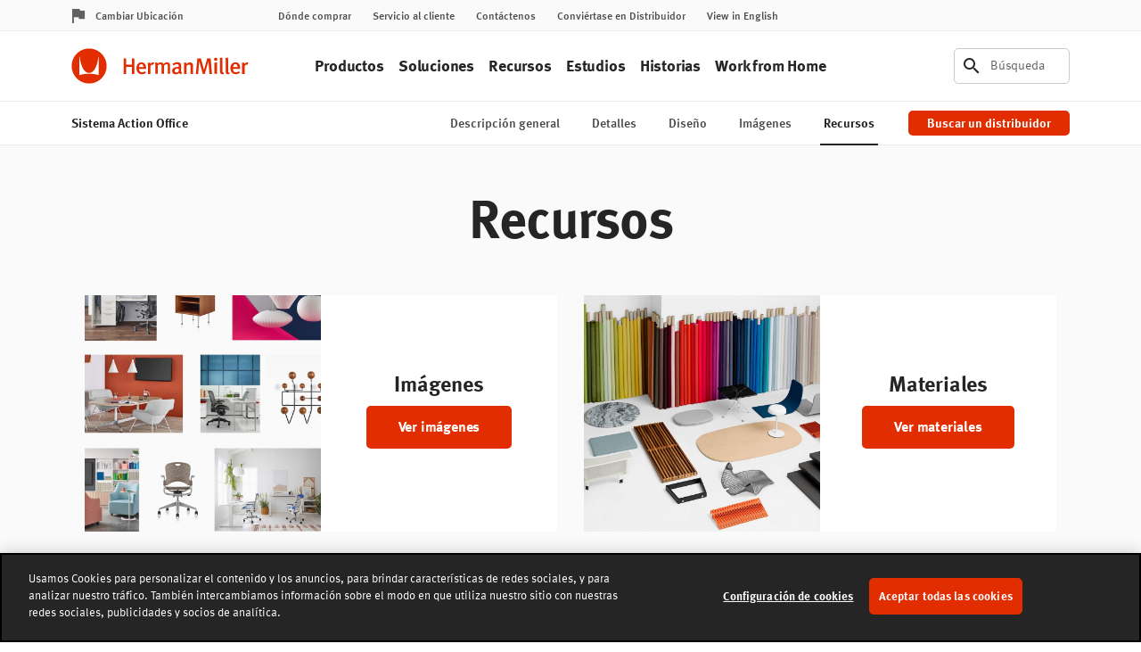

--- FILE ---
content_type: text/html; charset=UTF-8
request_url: https://www.hermanmiller.com/es_lac/products/workspaces/workstations/action-office-system/pro-resources/
body_size: 20079
content:























<!DOCTYPE HTML>
<!--[if lt IE 7]>      <html lang="es-MX"  class="no-js lt-ie9 lt-ie8 lt-ie7"> <![endif]-->
<!--[if IE 7]>         <html lang="es-MX" class="no-js lt-ie9 lt-ie8"> <![endif]-->
<!--[if IE 8]>         <html lang="es-MX" class="no-js lt-ie9"> <![endif]-->
<!--[if gt IE 8]><!--> <html lang="es-MX" class="no-js"> <!--<![endif]-->



	




<head>
	

	



    
    
    
    
    
    
    
    
    
    
    




<meta charset="utf-8"/>


    <meta name="viewport" content="width=device-width, initial-scale=1.0, maximum-scale=1.0" />

    <meta name="google-maps-api-key" content="AIzaSyBrIc7YOOEqmIU6xyLNs5vY9-o16ZoqHvQ" />

    <meta name="google-natural-language-api-key" content="AIzaSyDVJsoUl63YnR9t5tbUjRZKsHi-mK7R818" />

    <meta name="baidu-maps-api-key" content="pL0Xfw281ukwo95RAn4IxAWOrFlaFB4N" />

    <meta name="description" content="Obtenga información sobre el producto, especificaciones y otra información de Action Office System." />






	



    
    
    
    
    
    
    
    






    <meta property="og:type" content="website" />

    <meta property="og:title" content="Recursos profesionales de Action Office System" />

    <meta property="og:url" content="https://www.hermanmiller.com/es_lac/products/workspaces/workstations/action-office-system/pro-resources/" />

    <meta property="og:description" content="Obtenga información sobre el producto, especificaciones y otra información de Action Office System." />



    <meta name="twitter:card" content="summary" />

    <meta name="twitter:title" content="Recursos profesionales de Action Office System" />

    <meta name="twitter:description" content="Obtenga información sobre el producto, especificaciones y otra información de Action Office System." />






	




	

	




	

	






	



    
    
    
    
    
    
    
    




<link rel="canonical" href="https://www.hermanmiller.com/es_lac/products/workspaces/workstations/action-office-system/pro-resources/"/>





	



    
    
    
    
    
    
    
    





<title>Recursos profesionales de Action Office - Estaciones de trabajo - Herman Miller</title>





	




	





<link rel="stylesheet" href="/etc/designs/zg/hmicom-theme/desktop/css.asset.css/core/design.default.bootstrap.css"/>


	<!--[if lte IE 6]>
		
	<![endif]-->
	
	<!--[if IE 7]>
		
	<![endif]-->
	
	<!--[if IE 8]>
		
	<![endif]-->



	







	
		<link rel="shortcut icon" href="/content/dam/hmicom/icons/favicons/favicon.ico" type="image/vnd.microsoft.icon"/>
	
	


    





	








	







		<!-- Start favicon -->
<link rel="apple-touch-icon" type="image/png" sizes="180x180" href="/content/dam/hmicom/icons/favicons/apple-touch-icon.png">
<link rel="icon" type="image/png" sizes="32x32" href="/content/dam/hmicom/icons/favicons/favicon-32x32.png">
<link rel="icon" type="image/png" sizes="16x16" href="/content/dam/hmicom/icons/favicons/favicon-16x16.png">
<link rel="icon" type="image/png" sizes="192x192" href="/content/dam/hmicom/icons/favicons/android-chrome-192x192.png">
<link rel="icon" type="image/png" sizes="256x256" href="/content/dam/hmicom/icons/favicons/android-chrome-256x256.png">
<link rel="mstile" type="image/png" sizes="150x150" href="/content/dam/hmicom/icons/favicons/mstile-150x150.png">
<link rel="manifest" href="/content/dam/hmicom/icons/favicons/manifest.json">
<meta name="msapplication-config" content="/content/dam/hmicom/icons/favicons/browserconfig.xml">
<link rel="mask-icon" href="/content/dam/hmicom/icons/favicons/safari-pinned-tab.svg" color="#e32d00">
<meta name="theme-color" content="#ffffff">
<!-- End favicon -->

<!-- OneTrust Cookies Consent Notice start for www.hermanmiller.com -->
<script src="https://cdn.cookielaw.org/scripttemplates/otSDKStub.js" data-document-language="true" type="text/javascript" charset="UTF-8" data-domain-script="2ee52832-edda-43a1-89f4-c572e7bda4fd"></script>
<script type="text/javascript">
function OptanonWrapper() { }
</script>
<!-- OneTrust Cookies Consent Notice end for www.hermanmiller.com -->

<!-- Google Tag Manager -->
<script>(function(w,d,s,l,i){w[l]=w[l]||[];w[l].push({'gtm.start':
new Date().getTime(),event:'gtm.js'});var f=d.getElementsByTagName(s)[0],
j=d.createElement(s),dl=l!='dataLayer'?'&l='+l:'';j.async=true;j.src=
'https://www.googletagmanager.com/gtm.js?id='+i+dl;f.parentNode.insertBefore(j,f);
})(window,document,'script','dataLayer','GTM-5DS28PP');</script>
<!-- End Google Tag Manager -->

<!-- New Relic -->
<script type="text/javascript">
window.NREUM||(NREUM={}),__nr_require=function(t,e,n){function r(n){if(!e[n]){var o=e[n]={exports:{}};t[n][0].call(o.exports,function(e){var o=t[n][1][e];return r(o||e)},o,o.exports)}return e[n].exports}if("function"==typeof __nr_require)return __nr_require;for(var o=0;o<n.length;o++)r(n[o]);return r}({1:[function(t,e,n){function r(t){try{s.console&&console.log(t)}catch(e){}}var o,i=t("ee"),a=t(25),s={};try{o=localStorage.getItem("__nr_flags").split(","),console&&"function"==typeof console.log&&(s.console=!0,o.indexOf("dev")!==-1&&(s.dev=!0),o.indexOf("nr_dev")!==-1&&(s.nrDev=!0))}catch(c){}s.nrDev&&i.on("internal-error",function(t){r(t.stack)}),s.dev&&i.on("fn-err",function(t,e,n){r(n.stack)}),s.dev&&(r("NR AGENT IN DEVELOPMENT MODE"),r("flags: "+a(s,function(t,e){return t}).join(", ")))},{}],2:[function(t,e,n){function r(t,e,n,r,s){try{l?l-=1:o(s||new UncaughtException(t,e,n),!0)}catch(f){try{i("ierr",[f,c.now(),!0])}catch(d){}}return"function"==typeof u&&u.apply(this,a(arguments))}function UncaughtException(t,e,n){this.message=t||"Uncaught error with no additional information",this.sourceURL=e,this.line=n}function o(t,e){var n=e?null:c.now();i("err",[t,n])}var i=t("handle"),a=t(26),s=t("ee"),c=t("loader"),f=t("gos"),u=window.onerror,d=!1,p="nr@seenError",l=0;c.features.err=!0,t(1),window.onerror=r;try{throw new Error}catch(h){"stack"in h&&(t(13),t(12),"addEventListener"in window&&t(6),c.xhrWrappable&&t(14),d=!0)}s.on("fn-start",function(t,e,n){d&&(l+=1)}),s.on("fn-err",function(t,e,n){d&&!n[p]&&(f(n,p,function(){return!0}),this.thrown=!0,o(n))}),s.on("fn-end",function(){d&&!this.thrown&&l>0&&(l-=1)}),s.on("internal-error",function(t){i("ierr",[t,c.now(),!0])})},{}],3:[function(t,e,n){t("loader").features.ins=!0},{}],4:[function(t,e,n){function r(){L++,C=g.hash,this[u]=y.now()}function o(){L--,g.hash!==C&&i(0,!0);var t=y.now();this[h]=~~this[h]+t-this[u],this[d]=t}function i(t,e){E.emit("newURL",[""+g,e])}function a(t,e){t.on(e,function(){this[e]=y.now()})}var s="-start",c="-end",f="-body",u="fn"+s,d="fn"+c,p="cb"+s,l="cb"+c,h="jsTime",m="fetch",v="addEventListener",w=window,g=w.location,y=t("loader");if(w[v]&&y.xhrWrappable){var x=t(10),b=t(11),E=t(8),O=t(6),R=t(13),P=t(7),T=t(14),N=t(9),M=t("ee"),S=M.get("tracer");t(16),y.features.spa=!0;var C,L=0;M.on(u,r),M.on(p,r),M.on(d,o),M.on(l,o),M.buffer([u,d,"xhr-done","xhr-resolved"]),O.buffer([u]),R.buffer(["setTimeout"+c,"clearTimeout"+s,u]),T.buffer([u,"new-xhr","send-xhr"+s]),P.buffer([m+s,m+"-done",m+f+s,m+f+c]),E.buffer(["newURL"]),x.buffer([u]),b.buffer(["propagate",p,l,"executor-err","resolve"+s]),S.buffer([u,"no-"+u]),N.buffer(["new-jsonp","cb-start","jsonp-error","jsonp-end"]),a(T,"send-xhr"+s),a(M,"xhr-resolved"),a(M,"xhr-done"),a(P,m+s),a(P,m+"-done"),a(N,"new-jsonp"),a(N,"jsonp-end"),a(N,"cb-start"),E.on("pushState-end",i),E.on("replaceState-end",i),w[v]("hashchange",i,!0),w[v]("load",i,!0),w[v]("popstate",function(){i(0,L>1)},!0)}},{}],5:[function(t,e,n){function r(t){}if(window.performance&&window.performance.timing&&window.performance.getEntriesByType){var o=t("ee"),i=t("handle"),a=t(13),s=t(12),c="learResourceTimings",f="addEventListener",u="resourcetimingbufferfull",d="bstResource",p="resource",l="-start",h="-end",m="fn"+l,v="fn"+h,w="bstTimer",g="pushState",y=t("loader");y.features.stn=!0,t(8),"addEventListener"in window&&t(6);var x=NREUM.o.EV;o.on(m,function(t,e){var n=t[0];n instanceof x&&(this.bstStart=y.now())}),o.on(v,function(t,e){var n=t[0];n instanceof x&&i("bst",[n,e,this.bstStart,y.now()])}),a.on(m,function(t,e,n){this.bstStart=y.now(),this.bstType=n}),a.on(v,function(t,e){i(w,[e,this.bstStart,y.now(),this.bstType])}),s.on(m,function(){this.bstStart=y.now()}),s.on(v,function(t,e){i(w,[e,this.bstStart,y.now(),"requestAnimationFrame"])}),o.on(g+l,function(t){this.time=y.now(),this.startPath=location.pathname+location.hash}),o.on(g+h,function(t){i("bstHist",[location.pathname+location.hash,this.startPath,this.time])}),f in window.performance&&(window.performance["c"+c]?window.performance[f](u,function(t){i(d,[window.performance.getEntriesByType(p)]),window.performance["c"+c]()},!1):window.performance[f]("webkit"+u,function(t){i(d,[window.performance.getEntriesByType(p)]),window.performance["webkitC"+c]()},!1)),document[f]("scroll",r,{passive:!0}),document[f]("keypress",r,!1),document[f]("click",r,!1)}},{}],6:[function(t,e,n){function r(t){for(var e=t;e&&!e.hasOwnProperty(u);)e=Object.getPrototypeOf(e);e&&o(e)}function o(t){s.inPlace(t,[u,d],"-",i)}function i(t,e){return t[1]}var a=t("ee").get("events"),s=t("wrap-function")(a,!0),c=t("gos"),f=XMLHttpRequest,u="addEventListener",d="removeEventListener";e.exports=a,"getPrototypeOf"in Object?(r(document),r(window),r(f.prototype)):f.prototype.hasOwnProperty(u)&&(o(window),o(f.prototype)),a.on(u+"-start",function(t,e){var n=t[1],r=c(n,"nr@wrapped",function(){function t(){if("function"==typeof n.handleEvent)return n.handleEvent.apply(n,arguments)}var e={object:t,"function":n}[typeof n];return e?s(e,"fn-",null,e.name||"anonymous"):n});this.wrapped=t[1]=r}),a.on(d+"-start",function(t){t[1]=this.wrapped||t[1]})},{}],7:[function(t,e,n){function r(t,e,n){var r=t[e];"function"==typeof r&&(t[e]=function(){var t=i(arguments),e={};o.emit(n+"before-start",[t],e);var a;e[m]&&e[m].dt&&(a=e[m].dt);var s=r.apply(this,t);return o.emit(n+"start",[t,a],s),s.then(function(t){return o.emit(n+"end",[null,t],s),t},function(t){throw o.emit(n+"end",[t],s),t})})}var o=t("ee").get("fetch"),i=t(26),a=t(25);e.exports=o;var s=window,c="fetch-",f=c+"body-",u=["arrayBuffer","blob","json","text","formData"],d=s.Request,p=s.Response,l=s.fetch,h="prototype",m="nr@context";d&&p&&l&&(a(u,function(t,e){r(d[h],e,f),r(p[h],e,f)}),r(s,"fetch",c),o.on(c+"end",function(t,e){var n=this;if(e){var r=e.headers.get("content-length");null!==r&&(n.rxSize=r),o.emit(c+"done",[null,e],n)}else o.emit(c+"done",[t],n)}))},{}],8:[function(t,e,n){var r=t("ee").get("history"),o=t("wrap-function")(r);e.exports=r;var i=window.history&&window.history.constructor&&window.history.constructor.prototype,a=window.history;i&&i.pushState&&i.replaceState&&(a=i),o.inPlace(a,["pushState","replaceState"],"-")},{}],9:[function(t,e,n){function r(t){function e(){c.emit("jsonp-end",[],p),t.removeEventListener("load",e,!1),t.removeEventListener("error",n,!1)}function n(){c.emit("jsonp-error",[],p),c.emit("jsonp-end",[],p),t.removeEventListener("load",e,!1),t.removeEventListener("error",n,!1)}var r=t&&"string"==typeof t.nodeName&&"script"===t.nodeName.toLowerCase();if(r){var o="function"==typeof t.addEventListener;if(o){var a=i(t.src);if(a){var u=s(a),d="function"==typeof u.parent[u.key];if(d){var p={};f.inPlace(u.parent,[u.key],"cb-",p),t.addEventListener("load",e,!1),t.addEventListener("error",n,!1),c.emit("new-jsonp",[t.src],p)}}}}}function o(){return"addEventListener"in window}function i(t){var e=t.match(u);return e?e[1]:null}function a(t,e){var n=t.match(p),r=n[1],o=n[3];return o?a(o,e[r]):e[r]}function s(t){var e=t.match(d);return e&&e.length>=3?{key:e[2],parent:a(e[1],window)}:{key:t,parent:window}}var c=t("ee").get("jsonp"),f=t("wrap-function")(c);if(e.exports=c,o()){var u=/[?&](?:callback|cb)=([^&#]+)/,d=/(.*)\.([^.]+)/,p=/^(\w+)(\.|$)(.*)$/,l=["appendChild","insertBefore","replaceChild"];Node&&Node.prototype&&Node.prototype.appendChild?f.inPlace(Node.prototype,l,"dom-"):(f.inPlace(HTMLElement.prototype,l,"dom-"),f.inPlace(HTMLHeadElement.prototype,l,"dom-"),f.inPlace(HTMLBodyElement.prototype,l,"dom-")),c.on("dom-start",function(t){r(t[0])})}},{}],10:[function(t,e,n){var r=t("ee").get("mutation"),o=t("wrap-function")(r),i=NREUM.o.MO;e.exports=r,i&&(window.MutationObserver=function(t){return this instanceof i?new i(o(t,"fn-")):i.apply(this,arguments)},MutationObserver.prototype=i.prototype)},{}],11:[function(t,e,n){function r(t){var e=a.context(),n=s(t,"executor-",e),r=new f(n);return a.context(r).getCtx=function(){return e},a.emit("new-promise",[r,e],e),r}function o(t,e){return e}var i=t("wrap-function"),a=t("ee").get("promise"),s=i(a),c=t(25),f=NREUM.o.PR;e.exports=a,f&&(window.Promise=r,["all","race"].forEach(function(t){var e=f[t];f[t]=function(n){function r(t){return function(){a.emit("propagate",[null,!o],i),o=o||!t}}var o=!1;c(n,function(e,n){Promise.resolve(n).then(r("all"===t),r(!1))});var i=e.apply(f,arguments),s=f.resolve(i);return s}}),["resolve","reject"].forEach(function(t){var e=f[t];f[t]=function(t){var n=e.apply(f,arguments);return t!==n&&a.emit("propagate",[t,!0],n),n}}),f.prototype["catch"]=function(t){return this.then(null,t)},f.prototype=Object.create(f.prototype,{constructor:{value:r}}),c(Object.getOwnPropertyNames(f),function(t,e){try{r[e]=f[e]}catch(n){}}),a.on("executor-start",function(t){t[0]=s(t[0],"resolve-",this),t[1]=s(t[1],"resolve-",this)}),a.on("executor-err",function(t,e,n){t[1](n)}),s.inPlace(f.prototype,["then"],"then-",o),a.on("then-start",function(t,e){this.promise=e,t[0]=s(t[0],"cb-",this),t[1]=s(t[1],"cb-",this)}),a.on("then-end",function(t,e,n){this.nextPromise=n;var r=this.promise;a.emit("propagate",[r,!0],n)}),a.on("cb-end",function(t,e,n){a.emit("propagate",[n,!0],this.nextPromise)}),a.on("propagate",function(t,e,n){this.getCtx&&!e||(this.getCtx=function(){if(t instanceof Promise)var e=a.context(t);return e&&e.getCtx?e.getCtx():this})}),r.toString=function(){return""+f})},{}],12:[function(t,e,n){var r=t("ee").get("raf"),o=t("wrap-function")(r),i="equestAnimationFrame";e.exports=r,o.inPlace(window,["r"+i,"mozR"+i,"webkitR"+i,"msR"+i],"raf-"),r.on("raf-start",function(t){t[0]=o(t[0],"fn-")})},{}],13:[function(t,e,n){function r(t,e,n){t[0]=a(t[0],"fn-",null,n)}function o(t,e,n){this.method=n,this.timerDuration=isNaN(t[1])?0:+t[1],t[0]=a(t[0],"fn-",this,n)}var i=t("ee").get("timer"),a=t("wrap-function")(i),s="setTimeout",c="setInterval",f="clearTimeout",u="-start",d="-";e.exports=i,a.inPlace(window,[s,"setImmediate"],s+d),a.inPlace(window,[c],c+d),a.inPlace(window,[f,"clearImmediate"],f+d),i.on(c+u,r),i.on(s+u,o)},{}],14:[function(t,e,n){function r(t,e){d.inPlace(e,["onreadystatechange"],"fn-",s)}function o(){var t=this,e=u.context(t);t.readyState>3&&!e.resolved&&(e.resolved=!0,u.emit("xhr-resolved",[],t)),d.inPlace(t,g,"fn-",s)}function i(t){y.push(t),h&&(b?b.then(a):v?v(a):(E=-E,O.data=E))}function a(){for(var t=0;t<y.length;t++)r([],y[t]);y.length&&(y=[])}function s(t,e){return e}function c(t,e){for(var n in t)e[n]=t[n];return e}t(6);var f=t("ee"),u=f.get("xhr"),d=t("wrap-function")(u),p=NREUM.o,l=p.XHR,h=p.MO,m=p.PR,v=p.SI,w="readystatechange",g=["onload","onerror","onabort","onloadstart","onloadend","onprogress","ontimeout"],y=[];e.exports=u;var x=window.XMLHttpRequest=function(t){var e=new l(t);try{u.emit("new-xhr",[e],e),e.addEventListener(w,o,!1)}catch(n){try{u.emit("internal-error",[n])}catch(r){}}return e};if(c(l,x),x.prototype=l.prototype,d.inPlace(x.prototype,["open","send"],"-xhr-",s),u.on("send-xhr-start",function(t,e){r(t,e),i(e)}),u.on("open-xhr-start",r),h){var b=m&&m.resolve();if(!v&&!m){var E=1,O=document.createTextNode(E);new h(a).observe(O,{characterData:!0})}}else f.on("fn-end",function(t){t[0]&&t[0].type===w||a()})},{}],15:[function(t,e,n){function r(t){if(!i(t))return null;var e=window.NREUM;if(!e.loader_config)return null;var n=(e.loader_config.accountID||"").toString()||null,r=(e.loader_config.agentID||"").toString()||null,s=(e.loader_config.trustKey||"").toString()||null;if(!n||!r)return null;var c=a.generateCatId(),f=a.generateCatId(),u=Date.now(),d=o(c,f,u,n,r,s);return{header:d,guid:c,traceId:f,timestamp:u}}function o(t,e,n,r,o,i){var a="btoa"in window&&"function"==typeof window.btoa;if(!a)return null;var s={v:[0,1],d:{ty:"Browser",ac:r,ap:o,id:t,tr:e,ti:n}};return i&&r!==i&&(s.d.tk=i),btoa(JSON.stringify(s))}function i(t){var e=!1,n=!1,r={};if("init"in NREUM&&"distributed_tracing"in NREUM.init&&(r=NREUM.init.distributed_tracing,n=!!r.enabled),n)if(t.sameOrigin)e=!0;else if(r.allowed_origins instanceof Array)for(var o=0;o<r.allowed_origins.length;o++){var i=s(r.allowed_origins[o]);if(t.hostname===i.hostname&&t.protocol===i.protocol&&t.port===i.port){e=!0;break}}return n&&e}var a=t(23),s=t(17);e.exports={generateTracePayload:r,shouldGenerateTrace:i}},{}],16:[function(t,e,n){function r(t){var e=this.params,n=this.metrics;if(!this.ended){this.ended=!0;for(var r=0;r<p;r++)t.removeEventListener(d[r],this.listener,!1);e.aborted||(n.duration=a.now()-this.startTime,this.loadCaptureCalled||4!==t.readyState?null==e.status&&(e.status=0):i(this,t),n.cbTime=this.cbTime,u.emit("xhr-done",[t],t),s("xhr",[e,n,this.startTime]))}}function o(t,e){var n=c(e),r=t.params;r.host=n.hostname+":"+n.port,r.pathname=n.pathname,t.parsedOrigin=c(e),t.sameOrigin=t.parsedOrigin.sameOrigin}function i(t,e){t.params.status=e.status;var n=v(e,t.lastSize);if(n&&(t.metrics.rxSize=n),t.sameOrigin){var r=e.getResponseHeader("X-NewRelic-App-Data");r&&(t.params.cat=r.split(", ").pop())}t.loadCaptureCalled=!0}var a=t("loader");if(a.xhrWrappable){var s=t("handle"),c=t(17),f=t(15).generateTracePayload,u=t("ee"),d=["load","error","abort","timeout"],p=d.length,l=t("id"),h=t(21),m=t(20),v=t(18),w=window.XMLHttpRequest;a.features.xhr=!0,t(14),t(7),u.on("new-xhr",function(t){var e=this;e.totalCbs=0,e.called=0,e.cbTime=0,e.end=r,e.ended=!1,e.xhrGuids={},e.lastSize=null,e.loadCaptureCalled=!1,t.addEventListener("load",function(n){i(e,t)},!1),h&&(h>34||h<10)||window.opera||t.addEventListener("progress",function(t){e.lastSize=t.loaded},!1)}),u.on("open-xhr-start",function(t){this.params={method:t[0]},o(this,t[1]),this.metrics={}}),u.on("open-xhr-end",function(t,e){"loader_config"in NREUM&&"xpid"in NREUM.loader_config&&this.sameOrigin&&e.setRequestHeader("X-NewRelic-ID",NREUM.loader_config.xpid);var n=f(this.parsedOrigin);n&&n.header&&(e.setRequestHeader("newrelic",n.header),this.dt=n)}),u.on("send-xhr-start",function(t,e){var n=this.metrics,r=t[0],o=this;if(n&&r){var i=m(r);i&&(n.txSize=i)}this.startTime=a.now(),this.listener=function(t){try{"abort"!==t.type||o.loadCaptureCalled||(o.params.aborted=!0),("load"!==t.type||o.called===o.totalCbs&&(o.onloadCalled||"function"!=typeof e.onload))&&o.end(e)}catch(n){try{u.emit("internal-error",[n])}catch(r){}}};for(var s=0;s<p;s++)e.addEventListener(d[s],this.listener,!1)}),u.on("xhr-cb-time",function(t,e,n){this.cbTime+=t,e?this.onloadCalled=!0:this.called+=1,this.called!==this.totalCbs||!this.onloadCalled&&"function"==typeof n.onload||this.end(n)}),u.on("xhr-load-added",function(t,e){var n=""+l(t)+!!e;this.xhrGuids&&!this.xhrGuids[n]&&(this.xhrGuids[n]=!0,this.totalCbs+=1)}),u.on("xhr-load-removed",function(t,e){var n=""+l(t)+!!e;this.xhrGuids&&this.xhrGuids[n]&&(delete this.xhrGuids[n],this.totalCbs-=1)}),u.on("addEventListener-end",function(t,e){e instanceof w&&"load"===t[0]&&u.emit("xhr-load-added",[t[1],t[2]],e)}),u.on("removeEventListener-end",function(t,e){e instanceof w&&"load"===t[0]&&u.emit("xhr-load-removed",[t[1],t[2]],e)}),u.on("fn-start",function(t,e,n){e instanceof w&&("onload"===n&&(this.onload=!0),("load"===(t[0]&&t[0].type)||this.onload)&&(this.xhrCbStart=a.now()))}),u.on("fn-end",function(t,e){this.xhrCbStart&&u.emit("xhr-cb-time",[a.now()-this.xhrCbStart,this.onload,e],e)}),u.on("fetch-before-start",function(t){var e,n=t[1]||{};"string"==typeof t[0]?e=t[0]:t[0]&&t[0].url&&(e=t[0].url),e&&(this.parsedOrigin=c(e),this.sameOrigin=this.parsedOrigin.sameOrigin);var r=f(this.parsedOrigin);if(r&&r.header){var o=r.header;if("string"==typeof t[0]){var i={};for(var a in n)i[a]=n[a];i.headers=new Headers(n.headers||{}),i.headers.set("newrelic",o),this.dt=r,t.length>1?t[1]=i:t.push(i)}else t[0]&&t[0].headers&&(t[0].headers.append("newrelic",o),this.dt=r)}})}},{}],17:[function(t,e,n){var r={};e.exports=function(t){if(t in r)return r[t];var e=document.createElement("a"),n=window.location,o={};e.href=t,o.port=e.port;var i=e.href.split("://");!o.port&&i[1]&&(o.port=i[1].split("/")[0].split("@").pop().split(":")[1]),o.port&&"0"!==o.port||(o.port="https"===i[0]?"443":"80"),o.hostname=e.hostname||n.hostname,o.pathname=e.pathname,o.protocol=i[0],"/"!==o.pathname.charAt(0)&&(o.pathname="/"+o.pathname);var a=!e.protocol||":"===e.protocol||e.protocol===n.protocol,s=e.hostname===document.domain&&e.port===n.port;return o.sameOrigin=a&&(!e.hostname||s),"/"===o.pathname&&(r[t]=o),o}},{}],18:[function(t,e,n){function r(t,e){var n=t.responseType;return"json"===n&&null!==e?e:"arraybuffer"===n||"blob"===n||"json"===n?o(t.response):"text"===n||"document"===n||""===n||void 0===n?o(t.responseText):void 0}var o=t(20);e.exports=r},{}],19:[function(t,e,n){function r(){}function o(t,e,n){return function(){return i(t,[f.now()].concat(s(arguments)),e?null:this,n),e?void 0:this}}var i=t("handle"),a=t(25),s=t(26),c=t("ee").get("tracer"),f=t("loader"),u=NREUM;"undefined"==typeof window.newrelic&&(newrelic=u);var d=["setPageViewName","setCustomAttribute","setErrorHandler","finished","addToTrace","inlineHit","addRelease"],p="api-",l=p+"ixn-";a(d,function(t,e){u[e]=o(p+e,!0,"api")}),u.addPageAction=o(p+"addPageAction",!0),u.setCurrentRouteName=o(p+"routeName",!0),e.exports=newrelic,u.interaction=function(){return(new r).get()};var h=r.prototype={createTracer:function(t,e){var n={},r=this,o="function"==typeof e;return i(l+"tracer",[f.now(),t,n],r),function(){if(c.emit((o?"":"no-")+"fn-start",[f.now(),r,o],n),o)try{return e.apply(this,arguments)}catch(t){throw c.emit("fn-err",[arguments,this,t],n),t}finally{c.emit("fn-end",[f.now()],n)}}}};a("actionText,setName,setAttribute,save,ignore,onEnd,getContext,end,get".split(","),function(t,e){h[e]=o(l+e)}),newrelic.noticeError=function(t,e){"string"==typeof t&&(t=new Error(t)),i("err",[t,f.now(),!1,e])}},{}],20:[function(t,e,n){e.exports=function(t){if("string"==typeof t&&t.length)return t.length;if("object"==typeof t){if("undefined"!=typeof ArrayBuffer&&t instanceof ArrayBuffer&&t.byteLength)return t.byteLength;if("undefined"!=typeof Blob&&t instanceof Blob&&t.size)return t.size;if(!("undefined"!=typeof FormData&&t instanceof FormData))try{return JSON.stringify(t).length}catch(e){return}}}},{}],21:[function(t,e,n){var r=0,o=navigator.userAgent.match(/Firefox[\/\s](\d+\.\d+)/);o&&(r=+o[1]),e.exports=r},{}],22:[function(t,e,n){function r(t,e){var n=t.getEntries();n.forEach(function(t){"first-paint"===t.name?c("timing",["fp",Math.floor(t.startTime)]):"first-contentful-paint"===t.name&&c("timing",["fcp",Math.floor(t.startTime)])})}function o(t,e){var n=t.getEntries();n.length>0&&c("lcp",[n[n.length-1]])}function i(t){if(t instanceof u&&!p){var e,n=Math.round(t.timeStamp);e=n>1e12?Date.now()-n:f.now()-n,p=!0,c("timing",["fi",n,{type:t.type,fid:e}])}}if(!("init"in NREUM&&"page_view_timing"in NREUM.init&&"enabled"in NREUM.init.page_view_timing&&NREUM.init.page_view_timing.enabled===!1)){var a,s,c=t("handle"),f=t("loader"),u=NREUM.o.EV;if("PerformanceObserver"in window&&"function"==typeof window.PerformanceObserver){a=new PerformanceObserver(r),s=new PerformanceObserver(o);try{a.observe({entryTypes:["paint"]}),s.observe({entryTypes:["largest-contentful-paint"]})}catch(d){}}if("addEventListener"in document){var p=!1,l=["click","keydown","mousedown","pointerdown","touchstart"];l.forEach(function(t){document.addEventListener(t,i,!1)})}}},{}],23:[function(t,e,n){function r(){function t(){return e?15&e[n++]:16*Math.random()|0}var e=null,n=0,r=window.crypto||window.msCrypto;r&&r.getRandomValues&&(e=r.getRandomValues(new Uint8Array(31)));for(var o,i="xxxxxxxx-xxxx-4xxx-yxxx-xxxxxxxxxxxx",a="",s=0;s<i.length;s++)o=i[s],"x"===o?a+=t().toString(16):"y"===o?(o=3&t()|8,a+=o.toString(16)):a+=o;return a}function o(){function t(){return e?15&e[n++]:16*Math.random()|0}var e=null,n=0,r=window.crypto||window.msCrypto;r&&r.getRandomValues&&Uint8Array&&(e=r.getRandomValues(new Uint8Array(31)));for(var o=[],i=0;i<16;i++)o.push(t().toString(16));return o.join("")}e.exports={generateUuid:r,generateCatId:o}},{}],24:[function(t,e,n){function r(t,e){if(!o)return!1;if(t!==o)return!1;if(!e)return!0;if(!i)return!1;for(var n=i.split("."),r=e.split("."),a=0;a<r.length;a++)if(r[a]!==n[a])return!1;return!0}var o=null,i=null,a=/Version\/(\S+)\s+Safari/;if(navigator.userAgent){var s=navigator.userAgent,c=s.match(a);c&&s.indexOf("Chrome")===-1&&s.indexOf("Chromium")===-1&&(o="Safari",i=c[1])}e.exports={agent:o,version:i,match:r}},{}],25:[function(t,e,n){function r(t,e){var n=[],r="",i=0;for(r in t)o.call(t,r)&&(n[i]=e(r,t[r]),i+=1);return n}var o=Object.prototype.hasOwnProperty;e.exports=r},{}],26:[function(t,e,n){function r(t,e,n){e||(e=0),"undefined"==typeof n&&(n=t?t.length:0);for(var r=-1,o=n-e||0,i=Array(o<0?0:o);++r<o;)i[r]=t[e+r];return i}e.exports=r},{}],27:[function(t,e,n){e.exports={exists:"undefined"!=typeof window.performance&&window.performance.timing&&"undefined"!=typeof window.performance.timing.navigationStart}},{}],ee:[function(t,e,n){function r(){}function o(t){function e(t){return t&&t instanceof r?t:t?c(t,s,i):i()}function n(n,r,o,i){if(!p.aborted||i){t&&t(n,r,o);for(var a=e(o),s=m(n),c=s.length,f=0;f<c;f++)s[f].apply(a,r);var d=u[y[n]];return d&&d.push([x,n,r,a]),a}}function l(t,e){g[t]=m(t).concat(e)}function h(t,e){var n=g[t];if(n)for(var r=0;r<n.length;r++)n[r]===e&&n.splice(r,1)}function m(t){return g[t]||[]}function v(t){return d[t]=d[t]||o(n)}function w(t,e){f(t,function(t,n){e=e||"feature",y[n]=e,e in u||(u[e]=[])})}var g={},y={},x={on:l,addEventListener:l,removeEventListener:h,emit:n,get:v,listeners:m,context:e,buffer:w,abort:a,aborted:!1};return x}function i(){return new r}function a(){(u.api||u.feature)&&(p.aborted=!0,u=p.backlog={})}var s="nr@context",c=t("gos"),f=t(25),u={},d={},p=e.exports=o();p.backlog=u},{}],gos:[function(t,e,n){function r(t,e,n){if(o.call(t,e))return t[e];var r=n();if(Object.defineProperty&&Object.keys)try{return Object.defineProperty(t,e,{value:r,writable:!0,enumerable:!1}),r}catch(i){}return t[e]=r,r}var o=Object.prototype.hasOwnProperty;e.exports=r},{}],handle:[function(t,e,n){function r(t,e,n,r){o.buffer([t],r),o.emit(t,e,n)}var o=t("ee").get("handle");e.exports=r,r.ee=o},{}],id:[function(t,e,n){function r(t){var e=typeof t;return!t||"object"!==e&&"function"!==e?-1:t===window?0:a(t,i,function(){return o++})}var o=1,i="nr@id",a=t("gos");e.exports=r},{}],loader:[function(t,e,n){function r(){if(!E++){var t=b.info=NREUM.info,e=l.getElementsByTagName("script")[0];if(setTimeout(u.abort,3e4),!(t&&t.licenseKey&&t.applicationID&&e))return u.abort();f(y,function(e,n){t[e]||(t[e]=n)}),c("mark",["onload",a()+b.offset],null,"api");var n=l.createElement("script");n.src="https://"+t.agent,e.parentNode.insertBefore(n,e)}}function o(){"complete"===l.readyState&&i()}function i(){c("mark",["domContent",a()+b.offset],null,"api")}function a(){return O.exists&&performance.now?Math.round(performance.now()):(s=Math.max((new Date).getTime(),s))-b.offset}var s=(new Date).getTime(),c=t("handle"),f=t(25),u=t("ee"),d=t(24),p=window,l=p.document,h="addEventListener",m="attachEvent",v=p.XMLHttpRequest,w=v&&v.prototype;NREUM.o={ST:setTimeout,SI:p.setImmediate,CT:clearTimeout,XHR:v,REQ:p.Request,EV:p.Event,PR:p.Promise,MO:p.MutationObserver};var g=""+location,y={beacon:"bam.nr-data.net",errorBeacon:"bam.nr-data.net",agent:"js-agent.newrelic.com/nr-spa-1167.min.js"},x=v&&w&&w[h]&&!/CriOS/.test(navigator.userAgent),b=e.exports={offset:s,now:a,origin:g,features:{},xhrWrappable:x,userAgent:d};t(19),t(22),l[h]?(l[h]("DOMContentLoaded",i,!1),p[h]("load",r,!1)):(l[m]("onreadystatechange",o),p[m]("onload",r)),c("mark",["firstbyte",s],null,"api");var E=0,O=t(27)},{}],"wrap-function":[function(t,e,n){function r(t){return!(t&&t instanceof Function&&t.apply&&!t[a])}var o=t("ee"),i=t(26),a="nr@original",s=Object.prototype.hasOwnProperty,c=!1;e.exports=function(t,e){function n(t,e,n,o){function nrWrapper(){var r,a,s,c;try{a=this,r=i(arguments),s="function"==typeof n?n(r,a):n||{}}catch(f){p([f,"",[r,a,o],s])}u(e+"start",[r,a,o],s);try{return c=t.apply(a,r)}catch(d){throw u(e+"err",[r,a,d],s),d}finally{u(e+"end",[r,a,c],s)}}return r(t)?t:(e||(e=""),nrWrapper[a]=t,d(t,nrWrapper),nrWrapper)}function f(t,e,o,i){o||(o="");var a,s,c,f="-"===o.charAt(0);for(c=0;c<e.length;c++)s=e[c],a=t[s],r(a)||(t[s]=n(a,f?s+o:o,i,s))}function u(n,r,o){if(!c||e){var i=c;c=!0;try{t.emit(n,r,o,e)}catch(a){p([a,n,r,o])}c=i}}function d(t,e){if(Object.defineProperty&&Object.keys)try{var n=Object.keys(t);return n.forEach(function(n){Object.defineProperty(e,n,{get:function(){return t[n]},set:function(e){return t[n]=e,e}})}),e}catch(r){p([r])}for(var o in t)s.call(t,o)&&(e[o]=t[o]);return e}function p(e){try{t.emit("internal-error",e)}catch(n){}}return t||(t=o),n.inPlace=f,n.flag=a,n}},{}]},{},["loader",2,16,5,3,4]);
;NREUM.loader_config={accountID:"1504694",trustKey:"1504694",agentID:"40725083",licenseKey:"6f699e9d6a",applicationID:"40725083"}
;NREUM.info={beacon:"bam.nr-data.net",errorBeacon:"bam.nr-data.net",licenseKey:"6f699e9d6a",applicationID:"40725083",sa:1}
</script>
<!-- End New Relic -->


	






	





    
  
  
    
  <meta class="swiftype" name="page_category" data-type="string" content="pro_resources"/>
  <meta class="swiftype" name="page_description" data-type="string" content="Obtenga información sobre el producto, especificaciones y otra información de Action Office System."/>

    
    
  




</head>
	







<body class="page-products page-workspaces page-workstations page-action-office-system page-pro-resources  layout-default template-pro-resources grid-bootstrap" data-theme-path="/etc/designs/zg/hmicom-theme/desktop" data-path-id="4fd14c49dbf8a6ac079ff98d501da2cc">
	




	

	











	











	







	<!-- Google Tag Manager (noscript) -->
<noscript><iframe src="https://www.googletagmanager.com/ns.html?id=GTM-5DS28PP"
height="0" width="0" style="display:none;visibility:hidden"></iframe></noscript>
<!-- End Google Tag Manager (noscript) -->


	





	





<div class="container-fluid"><div class="row"><div id="header" class="col-md-12"><div class="row"><div class="layout-outer"><div class="layout-inner"><div class="col-md-12 default-style">





    
    
        
        





    
        <a id="2073537247" style="visibility:hidden"></a>
    



    
	
	<div class="snippetReference component section col-xs-12 reference-header first odd last default-style"> 
 <div class="inner"> 
  <div class="component-content"> 
   





    
        <a id="954634950" style="visibility:hidden"></a>
    



    
	
	<div class="localeJson component section first odd default-style"> 
 <script type="application/json" id="localeJson">
            {"country":{"code":"","name":""},"region":{"code":"lac","name":"latin america (spanish)"},"language":{"code":"es","name":"spanish"},"lang":"es_mx","site":"es_lac"}
        </script> 
</div>
	

    
	
	<div class="box component section col-md-12 even boxed-super background-accent-grey-5 box-utility-navigation"> 
  
 <div class="component-content" id="1783274242"> 
  <div class="content paragraphSystem"> 
   <a id="1662446188" style="visibility:hidden"></a> 
   <div class="parametrizedhtml component section col-xs-3 col-sm-2 col-md-2 reference-market-link first odd default-style"> 
    <div class="component-content"> 
     <div class="component market-link"> 
      <div class="component-content"> 
       <div class="market-link-container"> 
        <a href="https://www.hermanmiller.com/es_lac/location-selector/" title="Cambiar Ubicación"> <span class="market-link-flag"><img src="/content/dam/hmicom/app_assets/icons/flags/header_footer/Region.png" alt alt="Region.png" title="Region.png"></span> <span class="market-link-name">Cambiar Ubicación</span> </a> 
       </div> 
      </div> 
     </div> 
    </div> 
   </div> 
   <div class="richText component section col-xs-6 col-sm-10 col-md-8 col-lg-7 even richText-horizontal-unordered-list richText-utility-navigation"> 
    <div class="component-content"> 
     <div class="richText-content"> 
      <ul> 
       <li><a href="https://www.hermanmiller.com/es_lac/where-to-buy/">Dónde comprar</a></li> 
       <li><a href="https://www.hermanmiller.com/es_lac/customer-service/">Servicio al cliente</a></li> 
       <li><a href="https://www.hermanmiller.com/es_lac/contact/">Contáctenos</a></li> 
       <li><a href="https://www.hermanmiller.com/es_lac/contact/become-a-herman-miller-dealer/">Conviértase en Distribuidor</a></li> 
       <li><a href="https://www.hermanmiller.com/en_lac/">View in English</a></li> 
      </ul> 
     </div> 
    </div> 
   </div> 
   <div class="ghost section"> 
   </div> 
  </div> 
 </div> 
</div>
	

    
	
	<div class="box component section col-md-12 odd box-header boxed-super"> 
  
 <div class="component-content" id="1801936212"> 
  <div class="content paragraphSystem"> 
   <a id="0499303746" style="visibility:hidden"></a> 
   <div class="image component section col-xs-8 col-md-2 col-lg-2 first odd logo-global"> 
    <div class="component-content left"> 
     <div class="analytics-image-tracking"></div> 
     <a href="https://www.hermanmiller.com/es_lac/"> <img src="/content/dam/hmicom-application/icons/logos/hm-logo-caption.svg" alt title="Herman Miller" alt="hm-logo-caption.svg"> </a> 
    </div> 
   </div> 
   <div class="tabs component section col-md-10 col-lg-8 even main-navigation"> 
    <div class="component-content" id="1006391343"> 
     <div class="tabs-nav"> 
      <ul class="tabs-nav-list clearfix"> 
       <li class="tabs-nav-item odd first is-active"> <a href="#tab-1006391343-0"> 
         <div class="tabMenuItem component section item_0 fixed-component"> 
          <div class=""> 
           <span class="text-wrapper">Productos</span> 
          </div> 
         </div> </a> </li> 
       <li class="tabs-nav-item even "> <a href="#tab-1006391343-1"> 
         <div class="tabMenuItem component section item_1 fixed-component"> 
          <div class=""> 
           <span class="text-wrapper">Soluciones</span> 
          </div> 
         </div> </a> </li> 
       <li class="tabs-nav-item odd "> <a href="#tab-1006391343-2"> 
         <div class="tabMenuItem component section item_2 fixed-component"> 
          <div class=""> 
           <span class="text-wrapper">Recursos</span> 
          </div> 
         </div> </a> </li> 
       <li class="tabs-nav-item even "> <a href="#tab-1006391343-3"> 
         <div class="tabMenuItem component section item_3 fixed-component"> 
          <div class=""> 
           <span class="text-wrapper">Estudios</span> 
          </div> 
         </div> </a> </li> 
       <li class="tabs-nav-item odd "> <a href="#tab-1006391343-4"> 
         <div class="tabMenuItem component section item_4 fixed-component"> 
          <div class=""> 
           <span class="text-wrapper">Historias</span> 
          </div> 
         </div> </a> </li> 
       <li class="tabs-nav-item even last "> <a href="#tab-1006391343-5"> 
         <div class="tabMenuItem component section item_5 fixed-component"> 
          <div class=""> 
           <span class="text-wrapper">Work from Home</span> 
          </div> 
         </div> </a> </li> 
      </ul> 
      <div class="tabs-nav-switcher tabs-nav-switcher-left is-hidden"></div> 
      <div class="tabs-nav-switcher tabs-nav-switcher-right is-hidden"></div> 
     </div> 
     <div id="tab-1006391343-0" class="tabs-content"> 
      <div class="tabContent component section fixed-component"> 
       <div class="content paragraphSystem"> 
        <a id="01779073895" style="visibility:hidden"></a> 
        <div class="snippetReference component section reference-products first odd last default-style"> 
         <div class="inner"> 
          <div class="component-content"> 
           





    
        <a id="1387634765" style="visibility:hidden"></a>
    



    
	
	<div class="box component section col-md-3 first odd default-style"> 
  
 <div class="component-content" id="01019638519"> 
  <div class="content paragraphSystem"> 
   <a id="01395464845" style="visibility:hidden"></a> 
   <div class="link section col-xs-12 first odd default-style"> 
    <div class="component link"> 
     <div class="component-content"> 
      <a href="https://www.hermanmiller.com/es_lac/products/seating/">Sillería</a> 
     </div> 
    </div> 
   </div> 
   <div class="navigation component section col-xs-12 even default-style"> 
    <div class="component-content" id="01632886736"> 
     <div class="analytics-navigation-tracking"></div> 
     <button class="navigation-mobile-menu"></button> 
     <ul class="navigation-root navigation-branch navigation-level1"> 
      <li class="odd first last has-children navigation-item navigation-level1 page-seating"> <a href="https://www.hermanmiller.com/es_lac/products/seating/" title="Sillería" class="navigation-item-title">Sillería <span tabindex="0" class="navigation-item-decoration"></span> </a> 
       <ul class="navigation-root navigation-branch navigation-level2"> 
        <li class="odd first navigation-item navigation-level2 page-office-chairs"> <a href="https://www.hermanmiller.com/es_lac/products/seating/office-chairs/" title="Sillas para oficinas" class="navigation-item-title">Sillas para oficinas <span tabindex="0" class="navigation-item-decoration"></span> </a> </li> 
        <li class="even navigation-item navigation-level2 page-side-chairs"> <a href="https://www.hermanmiller.com/es_lac/products/seating/side-chairs/" title="Sillas de visita" class="navigation-item-title">Sillas de visita <span tabindex="0" class="navigation-item-decoration"></span> </a> </li> 
        <li class="odd navigation-item navigation-level2 page-stacking-chairs"> <a href="https://www.hermanmiller.com/es_lac/products/seating/stacking-chairs/" title="Sillas apilables" class="navigation-item-title">Sillas apilables <span tabindex="0" class="navigation-item-decoration"></span> </a> </li> 
        <li class="even navigation-item navigation-level2 page-nesting-chairs"> <a href="https://www.hermanmiller.com/es_lac/products/seating/nesting-chairs/" title="Nesting Chairs" class="navigation-item-title">Nesting Chairs <span tabindex="0" class="navigation-item-decoration"></span> </a> </li> 
        <li class="odd navigation-item navigation-level2 page-esd-seating"> <a href="https://www.hermanmiller.com/es_lac/products/seating/esd-seating/" title="Sillería ESD" class="navigation-item-title">Sillería ESD <span tabindex="0" class="navigation-item-decoration"></span> </a> </li> 
        <li class="even navigation-item navigation-level2 page-stools"> <a href="https://www.hermanmiller.com/es_lac/products/seating/stools/" title="Taburetes" class="navigation-item-title">Taburetes <span tabindex="0" class="navigation-item-decoration"></span> </a> </li> 
        <li class="odd navigation-item navigation-level2 page-lounge-seating"> <a href="https://www.hermanmiller.com/es_lac/products/seating/lounge-seating/" title="Silleria Lounge" class="navigation-item-title">Silleria Lounge <span tabindex="0" class="navigation-item-decoration"></span> </a> </li> 
        <li class="even navigation-item navigation-level2 page-benches"> <a href="https://www.hermanmiller.com/es_lac/products/seating/benches/" title="Bancos" class="navigation-item-title">Bancos <span tabindex="0" class="navigation-item-decoration"></span> </a> </li> 
        <li class="odd navigation-item navigation-level2 page-outdoor-seating"> <a href="https://www.hermanmiller.com/es_lac/products/seating/outdoor-seating/" title="Sillería para exterior" class="navigation-item-title">Sillería para exterior <span tabindex="0" class="navigation-item-decoration"></span> </a> </li> 
        <li class="even last navigation-item navigation-level2 page-all-seating"> <a href="https://www.hermanmiller.com/es_lac/products/seating/all-seating/" title="Toda la sillería" class="navigation-item-title">Toda la sillería <span tabindex="0" class="navigation-item-decoration"></span> </a> </li> 
       </ul> </li> 
     </ul> 
    </div> 
   </div> 
   <div class="link section col-xs-12 odd default-style"> 
    <div class="component link"> 
     <div class="component-content"> 
      <a href="https://www.hermanmiller.com/es_lac/products/gaming/">Juego</a> 
     </div> 
    </div> 
   </div> 
   <div class="link section col-xs-12 even default-style"> 
    <div class="component link"> 
    </div> 
   </div> 
   <div class="navigation component section col-xs-12 odd last default-style"> 
   </div> 
  </div> 
 </div> 
</div>
	

    
	
	<div class="box component section col-md-3 even default-style"> 
  
 <div class="component-content" id="1129175677"> 
  <div class="content paragraphSystem"> 
   <a id="01655931161" style="visibility:hidden"></a> 
   <div class="link section col-xs-12 first odd default-style"> 
    <div class="component link"> 
     <div class="component-content"> 
      <a href="https://www.hermanmiller.com/es_lac/products/workspaces/">Escritorios y espacios de trabajo</a> 
     </div> 
    </div> 
   </div> 
   <div class="navigation component section col-xs-12 even default-style"> 
    <div class="component-content" id="01873143912"> 
     <div class="analytics-navigation-tracking"></div> 
     <button class="navigation-mobile-menu"></button> 
     <ul class="navigation-root navigation-branch navigation-level1"> 
      <li class="odd first last has-children navigation-item navigation-level1 page-workspaces"> <a href="https://www.hermanmiller.com/es_lac/products/workspaces/" title="Escritorios y espacios de trabajo" class="navigation-item-title">Escritorios y espacios de trabajo <span tabindex="0" class="navigation-item-decoration"></span> </a> 
       <ul class="navigation-root navigation-branch navigation-level2"> 
        <li class="odd first navigation-item navigation-level2 page-workstations"> <a href="https://www.hermanmiller.com/es_lac/products/workspaces/workstations/" title="Estaciones de trabajo" class="navigation-item-title">Estaciones de trabajo <span tabindex="0" class="navigation-item-decoration"></span> </a> </li> 
        <li class="even navigation-item navigation-level2 page-private-office"> <a href="https://www.hermanmiller.com/es_lac/products/workspaces/private-office/" title="Oficina privada" class="navigation-item-title">Oficina privada <span tabindex="0" class="navigation-item-decoration"></span> </a> </li> 
        <li class="odd navigation-item navigation-level2 page-desks"> <a href="https://www.hermanmiller.com/es_lac/products/workspaces/desks/" title="Escritorios" class="navigation-item-title">Escritorios <span tabindex="0" class="navigation-item-decoration"></span> </a> </li> 
        <li class="even navigation-item navigation-level2 page-collaborative-furniture"> <a href="https://www.hermanmiller.com/es_lac/products/workspaces/collaborative-furniture/" title="Mobiliario de colaboración" class="navigation-item-title">Mobiliario de colaboración <span tabindex="0" class="navigation-item-decoration"></span> </a> </li> 
        <li class="odd navigation-item navigation-level2 page-sit-to-stand"> <a href="https://www.hermanmiller.com/es_lac/products/workspaces/sit-to-stand/" title="Sit-to-Stand" class="navigation-item-title">Sit-to-Stand <span tabindex="0" class="navigation-item-decoration"></span> </a> </li> 
        <li class="even navigation-item navigation-level2 page-benching"> <a href="https://www.hermanmiller.com/es_lac/products/workspaces/benching/" title="Benching" class="navigation-item-title">Benching <span tabindex="0" class="navigation-item-decoration"></span> </a> </li> 
        <li class="odd navigation-item navigation-level2 page-space-division"> <a href="https://www.hermanmiller.com/es_lac/products/workspaces/space-division/" title="División de espacio" class="navigation-item-title">División de espacio <span tabindex="0" class="navigation-item-decoration"></span> </a> </li> 
        <li class="even last navigation-item navigation-level2 page-all-workspaces"> <a href="https://www.hermanmiller.com/es_lac/products/workspaces/all-workspaces/" title="Todos los espacios de trabajo" class="navigation-item-title">Todos los espacios de trabajo <span tabindex="0" class="navigation-item-decoration"></span> </a> </li> 
       </ul> </li> 
     </ul> 
    </div> 
   </div> 
   <div class="link section col-xs-12 odd default-style"> 
    <div class="component link"> 
     <div class="component-content"> 
      <a href="https://www.hermanmiller.com/es_lac/products/tables/">Mesas</a> 
     </div> 
    </div> 
   </div> 
   <div class="navigation component section col-xs-12 even last default-style"> 
    <div class="component-content" id="952048336"> 
     <div class="analytics-navigation-tracking"></div> 
     <button class="navigation-mobile-menu"></button> 
     <ul class="navigation-root navigation-branch navigation-level1"> 
      <li class="odd first last has-children navigation-item navigation-level1 page-tables"> <a href="https://www.hermanmiller.com/es_lac/products/tables/" title="Mesas" class="navigation-item-title">Mesas <span tabindex="0" class="navigation-item-decoration"></span> </a> 
       <ul class="navigation-root navigation-branch navigation-level2"> 
        <li class="odd first navigation-item navigation-level2 page-conference-tables"> <a href="https://www.hermanmiller.com/es_lac/products/tables/conference-tables/" title="Mesas de conferencia" class="navigation-item-title">Mesas de conferencia <span tabindex="0" class="navigation-item-decoration"></span> </a> </li> 
        <li class="even navigation-item navigation-level2 page-sit-to-stand-tables"> <a href="https://www.hermanmiller.com/es_lac/products/tables/sit-to-stand-tables/" title="Mesas Sit-to-Stand" class="navigation-item-title">Mesas Sit-to-Stand <span tabindex="0" class="navigation-item-decoration"></span> </a> </li> 
        <li class="odd navigation-item navigation-level2 page-training-tables"> <a href="https://www.hermanmiller.com/es_lac/products/tables/training-tables/" title="Mesa de capacitación" class="navigation-item-title">Mesa de capacitación <span tabindex="0" class="navigation-item-decoration"></span> </a> </li> 
        <li class="even navigation-item navigation-level2 page-dining-tables"> <a href="https://www.hermanmiller.com/es_lac/products/tables/dining-tables/" title="Mesas de comedor" class="navigation-item-title">Mesas de comedor <span tabindex="0" class="navigation-item-decoration"></span> </a> </li> 
        <li class="odd navigation-item navigation-level2 page-occasional-tables"> <a href="https://www.hermanmiller.com/es_lac/products/tables/occasional-tables/" title="Mesas auxiliares" class="navigation-item-title">Mesas auxiliares <span tabindex="0" class="navigation-item-decoration"></span> </a> </li> 
        <li class="even navigation-item navigation-level2 page-outdoor-tables"> <a href="https://www.hermanmiller.com/es_lac/products/tables/outdoor-tables/" title="Mesas para exterior" class="navigation-item-title">Mesas para exterior <span tabindex="0" class="navigation-item-decoration"></span> </a> </li> 
        <li class="odd last navigation-item navigation-level2 page-all-tables"> <a href="https://www.hermanmiller.com/es_lac/products/tables/all-tables/" title="Todas las mesas" class="navigation-item-title">Todas las mesas <span tabindex="0" class="navigation-item-decoration"></span> </a> </li> 
       </ul> </li> 
     </ul> 
    </div> 
   </div> 
  </div> 
 </div> 
</div>
	

    
	
	<div class="box component section col-md-3 odd default-style"> 
  
 <div class="component-content" id="112981129"> 
  <div class="content paragraphSystem"> 
   <a id="0113914637" style="visibility:hidden"></a> 
   <div class="link section col-xs-12 first odd default-style"> 
    <div class="component link"> 
     <div class="component-content"> 
      <a href="https://www.hermanmiller.com/es_lac/products/storage/">Guarda</a> 
     </div> 
    </div> 
   </div> 
   <div class="navigation component section col-xs-12 even default-style"> 
    <div class="component-content" id="02082615900"> 
     <div class="analytics-navigation-tracking"></div> 
     <button class="navigation-mobile-menu"></button> 
     <ul class="navigation-root navigation-branch navigation-level1"> 
      <li class="odd first last has-children navigation-item navigation-level1 page-all-storage"> <a href="https://www.hermanmiller.com/es_lac/products/storage/all-storage/" title="Todo tipo de almacenamiento" class="navigation-item-title">Todo tipo de almacenamiento <span tabindex="0" class="navigation-item-decoration"></span> </a> 
       <ul class="navigation-root navigation-branch navigation-level2"> 
        <li class="odd first last navigation-item navigation-level2 page-all-storage"> <a href="https://www.hermanmiller.com/es_lac/products/storage/" title="Todo tipo de almacenamiento" class="navigation-item-title">Todo tipo de almacenamiento <span tabindex="0" class="navigation-item-decoration"></span> </a> </li> 
       </ul> </li> 
     </ul> 
    </div> 
   </div> 
   <div class="link section col-xs-12 odd default-style"> 
    <div class="component link"> 
     <div class="component-content"> 
      <a href="https://www.hermanmiller.com/es_lac/products/space-division/">División de espacio</a> 
     </div> 
    </div> 
   </div> 
   <div class="navigation component section col-xs-12 even default-style"> 
    <div class="component-content" id="1175816368"> 
     <div class="analytics-navigation-tracking"></div> 
     <button class="navigation-mobile-menu"></button> 
     <ul class="navigation-root navigation-branch navigation-level1"> 
      <li class="odd first last has-children navigation-item navigation-level1 page-space-division"> <a href="https://www.hermanmiller.com/es_lac/products/space-division/" title="División de espacio" class="navigation-item-title">División de espacio <span tabindex="0" class="navigation-item-decoration"></span> </a> 
       <ul class="navigation-root navigation-branch navigation-level2"> 
        <li class="odd first navigation-item navigation-level2 page-room-dividers"> <a href="https://www.hermanmiller.com/es_lac/products/space-division/room-dividers/" title="Divisores de áreas" class="navigation-item-title">Divisores de áreas <span tabindex="0" class="navigation-item-decoration"></span> </a> </li> 
        <li class="even navigation-item navigation-level2 page-privacy-screens"> <a href="https://www.hermanmiller.com/es_lac/products/space-division/privacy-screens/" title="Pantallas para privacidad" class="navigation-item-title">Pantallas para privacidad <span tabindex="0" class="navigation-item-decoration"></span> </a> </li> 
        <li class="odd navigation-item navigation-level2 page-freestanding-screens"> <a href="https://www.hermanmiller.com/es_lac/products/space-division/freestanding-screens/" title="Pantallas independientes" class="navigation-item-title">Pantallas independientes <span tabindex="0" class="navigation-item-decoration"></span> </a> </li> 
        <li class="even navigation-item navigation-level2 page-work-pods"> <a href="https://www.hermanmiller.com/es_lac/products/space-division/work-pods/" title="Work Pods" class="navigation-item-title">Work Pods <span tabindex="0" class="navigation-item-decoration"></span> </a> </li> 
        <li class="odd last navigation-item navigation-level2 page-all-space-division"> <a href="https://www.hermanmiller.com/es_lac/products/space-division/all-space-division/" title="Todas la división de espacio" class="navigation-item-title">Todas la división de espacio <span tabindex="0" class="navigation-item-decoration"></span> </a> </li> 
       </ul> </li> 
     </ul> 
    </div> 
   </div> 
   <div class="link section col-xs-12 odd default-style"> 
    <div class="component link"> 
     <div class="component-content"> 
      <a href="https://www.hermanmiller.com/es_lac/products/clinical/">Clínico</a> 
     </div> 
    </div> 
   </div> 
   <div class="navigation component section col-xs-12 even last default-style"> 
    <div class="component-content" id="1137715515"> 
     <div class="analytics-navigation-tracking"></div> 
     <button class="navigation-mobile-menu"></button> 
     <ul class="navigation-root navigation-branch navigation-level1"> 
      <li class="odd first last has-children navigation-item navigation-level1 page-clinical"> <a href="https://www.hermanmiller.com/es_lac/products/clinical/" title="Clínico" class="navigation-item-title">Clínico <span tabindex="0" class="navigation-item-decoration"></span> </a> 
       <ul class="navigation-root navigation-branch navigation-level2"> 
        <li class="odd first navigation-item navigation-level2 page-systems"> <a href="https://www.hermanmiller.com/es_lac/products/clinical/systems/" title="Sistemas" class="navigation-item-title">Sistemas <span tabindex="0" class="navigation-item-decoration"></span> </a> </li> 
        <li class="even navigation-item navigation-level2 page-carts"> <a href="https://www.hermanmiller.com/es_lac/products/clinical/carts/" title="Carros" class="navigation-item-title">Carros <span tabindex="0" class="navigation-item-decoration"></span> </a> </li> 
        <li class="odd last navigation-item navigation-level2 page-all-clinical"> <a href="https://www.hermanmiller.com/es_lac/products/clinical/all-clinical/" title="Todo clínico" class="navigation-item-title">Todo clínico <span tabindex="0" class="navigation-item-decoration"></span> </a> </li> 
       </ul> </li> 
     </ul> 
    </div> 
   </div> 
  </div> 
 </div> 
</div>
	

    
	
	<div class="box component section col-md-3 even last default-style"> 
  
 <div class="component-content" id="01832746766"> 
  <div class="content paragraphSystem"> 
   <a id="1543626844" style="visibility:hidden"></a> 
   <div class="link section col-xs-12 first odd default-style"> 
    <div class="component link"> 
     <div class="component-content"> 
      <a href="https://www.hermanmiller.com/es_lac/products/accessories/">Accesorios</a> 
     </div> 
    </div> 
   </div> 
   <div class="navigation component section col-xs-12 even default-style"> 
    <div class="component-content" id="078760428"> 
     <div class="analytics-navigation-tracking"></div> 
     <button class="navigation-mobile-menu"></button> 
     <ul class="navigation-root navigation-branch navigation-level1"> 
      <li class="odd first last has-children navigation-item navigation-level1 page-accessories"> <a href="https://www.hermanmiller.com/es_lac/products/accessories/" title="Accesorios" class="navigation-item-title">Accesorios <span tabindex="0" class="navigation-item-decoration"></span> </a> 
       <ul class="navigation-root navigation-branch navigation-level2"> 
        <li class="odd first navigation-item navigation-level2 page-technology-support"> <a href="https://www.hermanmiller.com/es_lac/products/accessories/technology-support/" title="Soporte tecnológico" class="navigation-item-title">Soporte tecnológico <span tabindex="0" class="navigation-item-decoration"></span> </a> </li> 
        <li class="even navigation-item navigation-level2 page-power-access"> <a href="https://www.hermanmiller.com/es_lac/products/accessories/power-access/" title="Acceso a energía" class="navigation-item-title">Acceso a energía <span tabindex="0" class="navigation-item-decoration"></span> </a> </li> 
        <li class="odd navigation-item navigation-level2 page-lighting"> <a href="https://www.hermanmiller.com/es_lac/products/accessories/lighting/" title="Iluminación" class="navigation-item-title">Iluminación <span tabindex="0" class="navigation-item-decoration"></span> </a> </li> 
        <li class="even navigation-item navigation-level2 page-desk-accessories"> <a href="https://www.hermanmiller.com/es_lac/products/accessories/desk-accessories/" title="Accesorios para escritorio" class="navigation-item-title">Accesorios para escritorio <span tabindex="0" class="navigation-item-decoration"></span> </a> </li> 
        <li class="odd navigation-item navigation-level2 page-decor"> <a href="https://www.hermanmiller.com/es_lac/products/accessories/decor/" title="Decoración" class="navigation-item-title">Decoración <span tabindex="0" class="navigation-item-decoration"></span> </a> </li> 
        <li class="even last navigation-item navigation-level2 page-all-accessories"> <a href="https://www.hermanmiller.com/es_lac/products/accessories/all-accessories/" title="Todos los accesorios" class="navigation-item-title">Todos los accesorios <span tabindex="0" class="navigation-item-decoration"></span> </a> </li> 
       </ul> </li> 
     </ul> 
    </div> 
   </div> 
   <div class="link section col-xs-12 odd default-style"> 
    <div class="component link"> 
     <div class="component-content"> 
      <a href="https://www.hermanmiller.com/es_lac/products/portfolios/">Carteras de productos</a> 
     </div> 
    </div> 
   </div> 
   <div class="navigation component section col-xs-12 even last default-style"> 
    <div class="component-content" id="0536034361"> 
     <div class="analytics-navigation-tracking"></div> 
     <button class="navigation-mobile-menu"></button> 
     <ul class="navigation-root navigation-branch navigation-level1"> 
      <li class="odd first last has-children navigation-item navigation-level1 page-portfolios"> <a href="https://www.hermanmiller.com/es_lac/products/portfolios/" title="Descripción general" class="navigation-item-title">Descripción general <span tabindex="0" class="navigation-item-decoration"></span> </a> 
       <ul class="navigation-root navigation-branch navigation-level2"> 
        <li class="odd first navigation-item navigation-level2 page-lifestyle-portfolio"> <a href="https://www.hermanmiller.com/es_lac/products/portfolios/lifestyle-portfolio/" title="Cartera de productos esenciales" class="navigation-item-title">Cartera de productos esenciales <span tabindex="0" class="navigation-item-decoration"></span> </a> </li> 
        <li class="even navigation-item navigation-level2 page-oe1-workspace-collection"> <a href="https://www.hermanmiller.com/es_lac/products/portfolios/oe1-workspace-collection/" title="Colección espacio de trabajo OE1" class="navigation-item-title">Colección espacio de trabajo OE1 <span tabindex="0" class="navigation-item-decoration"></span> </a> </li> 
        <li class="odd last navigation-item navigation-level2 page-hmxhay-collection"> <a href="https://www.hermanmiller.com/es_lac/products/portfolios/hmxhay-collection/" title="Herman Miller x HAY Collection" class="navigation-item-title">Herman Miller x HAY Collection <span tabindex="0" class="navigation-item-decoration"></span> </a> </li> 
       </ul> </li> 
     </ul> 
    </div> 
   </div> 
  </div> 
 </div> 
</div>
	



 
          </div> 
         </div> 
        </div> 
       </div> 
      </div> 
     </div> 
     <div id="tab-1006391343-1" class="tabs-content"> 
      <div class="tabContent component section fixed-component"> 
       <div class="content paragraphSystem"> 
        <a id="2107069176" style="visibility:hidden"></a> 
        <div class="snippetReference component section col-xs-12 reference-solutions first odd last default-style"> 
         <div class="inner"> 
          <div class="component-content"> 
           





    
        <a id="929223833" style="visibility:hidden"></a>
    



    
	
	<div class="box component section col-md-3 first odd default-style"> 
  
 <div class="component-content" id="1784396629"> 
  <div class="content paragraphSystem"> 
   <a id="1647839167" style="visibility:hidden"></a> 
   <div class="link section col-xs-12 first odd default-style"> 
    <div class="component link"> 
     <div class="component-content"> 
      <a href="https://www.hermanmiller.com/es_lac/">Home</a> 
     </div> 
    </div> 
   </div> 
   <div class="navigation component section col-xs-12 even default-style"> 
   </div> 
   <div class="link section col-xs-12 odd default-style"> 
    <div class="component link"> 
    </div> 
   </div> 
   <div class="navigation component section col-xs-12 even last default-style"> 
   </div> 
  </div> 
 </div> 
</div>
	

    
	
	<div class="box component section col-md-3 even default-style"> 
  
 <div class="component-content" id="871602633"> 
  <div class="content paragraphSystem"> 
   <a id="739521075" style="visibility:hidden"></a> 
   <div class="navigation component section col-xs-12 first odd last default-style"> 
   </div> 
  </div> 
 </div> 
</div>
	

    
	
	<div class="box component section col-md-3 odd default-style"> 
  
 <div class="component-content" id="718151357"> 
  <div class="content paragraphSystem"> 
   <a id="1130660647" style="visibility:hidden"></a> 
   <div class="link section col-xs-12 first odd default-style"> 
    <div class="component link"> 
    </div> 
   </div> 
   <div class="navigation component section col-xs-12 even default-style"> 
   </div> 
   <div class="link section col-xs-12 odd default-style"> 
    <div class="component link"> 
    </div> 
   </div> 
   <div class="navigation component section col-xs-12 even default-style"> 
   </div> 
   <div class="link section col-xs-12 odd default-style"> 
    <div class="component link"> 
    </div> 
   </div> 
   <div class="navigation component section col-xs-12 even last default-style"> 
   </div> 
  </div> 
 </div> 
</div>
	

    
	
	<div class="box component section col-md-3 even last default-style"> 
  
 <div class="component-content" id="01227576538"> 
  <div class="content paragraphSystem"> 
  </div> 
 </div> 
</div>
	



 
          </div> 
         </div> 
        </div> 
       </div> 
      </div> 
     </div> 
     <div id="tab-1006391343-2" class="tabs-content"> 
      <div class="tabContent component section fixed-component"> 
       <div class="content paragraphSystem"> 
        <a id="1698244951" style="visibility:hidden"></a> 
        <div class="snippetReference component section col-xs-12 reference-resources first odd last default-style"> 
         <div class="inner"> 
          <div class="component-content"> 
           





    
        <a id="1072974254" style="visibility:hidden"></a>
    



    
	
	<div class="box component section col-md-3 first odd default-style"> 
  
 <div class="component-content" id="877829610"> 
  <div class="content paragraphSystem"> 
   <a id="01946057388" style="visibility:hidden"></a> 
   <div class="link section col-xs-12 first odd default-style"> 
    <div class="component link"> 
     <div class="component-content"> 
      <a href="https://www.hermanmiller.com/es_lac/resources/images/">Imágenes</a> 
     </div> 
    </div> 
   </div> 
   <div class="navigation component section col-xs-12 even last default-style"> 
    <div class="component-content" id="0929651707"> 
     <div class="analytics-navigation-tracking"></div> 
     <button class="navigation-mobile-menu"></button> 
     <ul class="navigation-root navigation-branch navigation-level1"> 
      <li class="odd first last has-children navigation-item navigation-level1 page-images"> <a href="https://www.hermanmiller.com/es_lac/resources/images/" title="Imágenes" class="navigation-item-title">Imágenes <span tabindex="0" class="navigation-item-decoration"></span> </a> 
       <ul class="navigation-root navigation-branch navigation-level2"> 
        <li class="odd first last navigation-item navigation-level2 page-search-images"> <a href="https://www.hermanmiller.com/es_lac/resources/images/" title="Buscar imágenes" class="navigation-item-title">Buscar imágenes <span tabindex="0" class="navigation-item-decoration"></span> </a> </li> 
       </ul> </li> 
     </ul> 
    </div> 
   </div> 
  </div> 
 </div> 
</div>
	

    
	
	<div class="box component section col-md-3 even default-style"> 
  
 <div class="component-content" id="290719262"> 
  <div class="content paragraphSystem"> 
   <a id="01023313528" style="visibility:hidden"></a> 
   <div class="link section col-xs-12 first odd default-style"> 
    <div class="component link"> 
     <div class="component-content"> 
      <a href="https://www.hermanmiller.com/es_lac/resources/3d-models-and-planning-tools/">Modelos 3D y herramientas de planificación</a> 
     </div> 
    </div> 
   </div> 
   <div class="navigation component section col-xs-12 even last default-style"> 
    <div class="component-content" id="1806676025"> 
     <div class="analytics-navigation-tracking"></div> 
     <button class="navigation-mobile-menu"></button> 
     <ul class="navigation-root navigation-branch navigation-level1"> 
      <li class="odd first last has-children navigation-item navigation-level1 page-3d-models-and-planning-tools"> <a href="https://www.hermanmiller.com/es_lac/resources/3d-models-and-planning-tools/" title="Descripción general" class="navigation-item-title">Descripción general <span tabindex="0" class="navigation-item-decoration"></span> </a> 
       <ul class="navigation-root navigation-branch navigation-level2"> 
        <li class="odd first last navigation-item navigation-level2 page-product-models"> <a href="https://www.hermanmiller.com/es_lac/resources/3d-models-and-planning-tools/product-models/" title="Modelos de productos" class="navigation-item-title">Modelos de productos <span tabindex="0" class="navigation-item-decoration"></span> </a> </li> 
       </ul> </li> 
     </ul> 
    </div> 
   </div> 
  </div> 
 </div> 
</div>
	

    
	
	<div class="box component section col-md-3 odd last default-style"> 
  
 <div class="component-content" id="02055091855"> 
  <div class="content paragraphSystem"> 
   <a id="0320063013" style="visibility:hidden"></a> 
   <div class="link section col-xs-12 first odd default-style"> 
    <div class="component link"> 
    </div> 
   </div> 
   <div class="navigation component section col-xs-12 even last default-style"> 
   </div> 
  </div> 
 </div> 
</div>
	



 
          </div> 
         </div> 
        </div> 
       </div> 
      </div> 
     </div> 
     <div id="tab-1006391343-3" class="tabs-content"> 
      <div class="tabContent component section fixed-component"> 
       <div class="content paragraphSystem"> 
        <a id="1289420726" style="visibility:hidden"></a> 
        <div class="parametrizedhtml component section col-xs-12 reference-tab-link first odd last default-style"> 
         <div class="component-content"> 
          <div class="component tab-link"> 
           <div class="component-content"> 
            <a href="https://www.hermanmiller.com/es_lac/research/">link</a> 
           </div> 
          </div> 
         </div> 
        </div> 
       </div> 
      </div> 
     </div> 
     <div id="tab-1006391343-4" class="tabs-content"> 
      <div class="tabContent component section fixed-component"> 
       <div class="content paragraphSystem"> 
        <a id="880596501" style="visibility:hidden"></a> 
        <div class="parametrizedhtml component section col-xs-12 reference-tab-link first odd last default-style"> 
         <div class="component-content"> 
          <div class="component tab-link"> 
           <div class="component-content"> 
            <a href="https://www.hermanmiller.com/es_lac/stories/why-magazine/">link</a> 
           </div> 
          </div> 
         </div> 
        </div> 
       </div> 
      </div> 
     </div> 
     <div id="tab-1006391343-5" class="tabs-content"> 
      <div class="tabContent component section fixed-component"> 
       <div class="content paragraphSystem"> 
        <a id="471772276" style="visibility:hidden"></a> 
        <div class="parametrizedhtml component section col-xs-12 reference-tab-link first odd last default-style"> 
         <div class="component-content"> 
          <div class="component tab-link"> 
           <div class="component-content"> 
            <a href="https://www.hermanmiller.com/es_lac/solutions/home/work-from-home/">link</a> 
           </div> 
          </div> 
         </div> 
        </div> 
       </div> 
      </div> 
     </div> 
    </div> 
   </div> 
   <div class="headerSwiftypeSearch section col-xs-12 col-md-2 odd last default-style"> 
    <div class="component-content"> 
     <script type="text/javascript">(function(w,d,t,u,n,s,e){w['SwiftypeObject']=n;w[n]=w[n]||function(){(w[n].q=w[n].q||[]).push(arguments);};s=d.createElement(t);e=d.getElementsByTagName(t)[0];s.async=1;s.src=u;e.parentNode.insertBefore(s,e);})(window,document,'script','https://s.swiftypecdn.com/install/v2/st.js','_st');_st('install','2ikjyeSy1SaynsTQdPKc','2.0.0');</script> 
     <div class="swiftype-search" data-enginekey="Y5LFGXb1y3jcf7_8ZrpW" data-ariatogglesearch="Toggle Search" data-resultsurl="https://www.hermanmiller.com/es_lac/search-results/"> 
      <div class="headerSwiftypeSearchActiveOption visuallyhidden" aria-live="assertive" aria-atomic="true"></div> 
      <div class="headerSwiftypeSearchResultsNotifier visuallyhidden" aria-live="assertive" aria-atomic="true" aria-relevant="all"> 
       <span>0</span> Coincidencias encontradas 
      </div> 
      <label for="swiftype-search" style="display:none">Búsqueda</label> 
      <input maxlength="27" type="text" aria-label="Buscar (comience a escribir, luego use las flechas hacia arriba y hacia abajo para seleccionar una opción de la lista)" id="swiftype-search" placeholder="Búsqueda"> 
      <span class="search-cancel-button" role="button" tabindex="0" aria-label="Borrar búsqueda"></span> 
     </div> 
    </div> 
   </div> 
  </div> 
 </div> 
</div>
	

    
	
	<div class="link section col-xs-12 even last mobile-navigation-link"> 
 <div class="component link"> 
  <div class="component-content"> 
   <a>Descripción general</a> 
  </div> 
 </div> 
</div>
	



 
  </div> 
 </div> 
</div>
	




        
            <div class="header paragraphSystem">





    
        <a id="770581159" style="visibility:hidden"></a>
    



    
	
	<div class="box component section col-xs-12 first odd last box-local-navigation boxed"> 
  
 <div class="component-content" id="1042365669"> 
  <div class="content paragraphSystem"> 
   <a id="02090141361" style="visibility:hidden"></a> 
   <div class="box component section first odd default-style"> 
     
    <div class="component-content" id="2008454411"> 
     <div class="content paragraphSystem"> 
      <a id="0531575947" style="visibility:hidden"></a> 
      <div class="link section first odd last local-nav-title"> 
       <div class="component link"> 
        <div class="component-content"> 
         <a href="https://www.hermanmiller.com/es_lac/products/workspaces/workstations/action-office-system/">Sistema Action Office</a> 
        </div> 
       </div> 
      </div> 
     </div> 
    </div> 
   </div> 
   <div class="navigation component section even default-style"> 
    <div class="component-content" id="84167380"> 
     <div class="analytics-navigation-tracking"></div> 
     <button class="navigation-mobile-menu"></button> 
     <ul class="navigation-root navigation-branch navigation-level1"> 
      <li class="odd first last has-children has-active-child navigation-item navigation-level1 page-action-office-system"> <a href="https://www.hermanmiller.com/es_lac/products/workspaces/workstations/action-office-system/" title="Descripción general" class="navigation-item-title">Descripción general <span tabindex="0" class="navigation-item-decoration"></span> </a> 
       <ul class="navigation-root navigation-branch navigation-level2"> 
        <li class="odd first navigation-item navigation-level2 page-product-details"> <a href="https://www.hermanmiller.com/es_lac/products/workspaces/workstations/action-office-system/product-details/" title="Detalles" class="navigation-item-title">Detalles <span tabindex="0" class="navigation-item-decoration"></span> </a> </li> 
        <li class="even navigation-item navigation-level2 page-design-story"> <a href="https://www.hermanmiller.com/es_lac/products/workspaces/workstations/action-office-system/design-story/" title="Diseño" class="navigation-item-title">Diseño <span tabindex="0" class="navigation-item-decoration"></span> </a> </li> 
        <li class="odd navigation-item navigation-level2 page-product-images"> <a href="https://www.hermanmiller.com/es_lac/products/workspaces/workstations/action-office-system/product-images/" title="Imágenes" class="navigation-item-title">Imágenes <span tabindex="0" class="navigation-item-decoration"></span> </a> </li> 
        <li class="even last is-active navigation-item navigation-level2 page-pro-resources"> <a href="https://www.hermanmiller.com/es_lac/products/workspaces/workstations/action-office-system/pro-resources/" title="Recursos" class="navigation-item-title">Recursos <span tabindex="0" class="navigation-item-decoration"></span> </a> </li> 
       </ul> </li> 
     </ul> 
    </div> 
   </div> 
   <div class="link section odd last local-navigation-cta"> 
    <div class="component link"> 
     <div class="component-content"> 
      <a href="https://www.hermanmiller.com/es_lac/where-to-buy/contact-a-dealer/">Buscar un distribuidor</a> 
     </div> 
    </div> 
   </div> 
  </div> 
 </div> 
</div>
	



</div>

        
    

</div></div></div></div></div><div id="content" class="col-md-12"><div class="row"><div class="layout-outer"><div class="layout-inner"><div class="col-md-12 default-style">





    
    
        
        










        
            <div class="content paragraphSystem">





    
        <a id="01725565025" style="visibility:hidden"></a>
    



    
	
	<div class="box component section col-xs-12 first odd boxed background-accent-grey-5"> 
  
 <div class="component-content" id="01203034164"> 
  <div class="content paragraphSystem"> 
   <a id="466292022" style="visibility:hidden"></a> 
   <div class="richText component section col-xs-12 first odd richText-add-padding-bottom-2 richText-add-padding-top-2"> 
    <div class="component-content"> 
     <div class="richText-content"> 
      <h1 style="text-align: center;">Recursos</h1> 
     </div> 
    </div> 
   </div> 
   <div class="box component section col-xs-12 even boxed background-accent-grey-5 box-columns-wrapper-image-text pro-resource-box box-remove-padding-top"> 
     
    <div class="component-content" id="617510662"> 
     <div class="content paragraphSystem"> 
      <a id="185631344" style="visibility:hidden"></a> 
      <div class="box component section col-xs-10 col-xs-offset-1 col-sm-6 col-sm-offset-0 first odd imageText-columns image-text-two-columns"> 
        
       <div class="component-content" id="826320300"> 
        <div class="content paragraphSystem"> 
         <a id="0170611946" style="visibility:hidden"></a> 
         <div class="zgImageLinksVariants image section component col-lg-12 first odd default-style"> 
          <div> 
           <div class="component-content left"> 
            <div class="analytics-image-tracking"></div> 
            <a href="https://www.hermanmiller.com/es_lac/resources/images/?fp=Action+Office+System"> <picture >
<!--[if IE 9]><video style="display: none;"><![endif]--><source srcset="/content/dam/hmicom/page_assets/products/pro_resources/it_prd_pro_images.jpg.rendition.768.768.jpg" media="(max-width: 480px) and (-webkit-min-device-pixel-ratio: 2.0)"  />
<source srcset="/content/dam/hmicom/page_assets/products/pro_resources/it_prd_pro_images.jpg.rendition.480.480.jpg" media="(max-width: 480px)"  />
<source srcset="/content/dam/hmicom/page_assets/products/pro_resources/it_prd_pro_images.jpg.rendition.900.900.jpg" media="(max-width: 575px) and (-webkit-min-device-pixel-ratio: 2.0)"  />
<source srcset="/content/dam/hmicom/page_assets/products/pro_resources/it_prd_pro_images.jpg.rendition.600.600.jpg" media="(max-width: 575px)"  />
<source srcset="/content/dam/hmicom/page_assets/products/pro_resources/it_prd_pro_images.jpg.rendition.1152.1152.jpg" media="(max-width: 767px) and (-webkit-min-device-pixel-ratio: 2.0)"  />
<source srcset="/content/dam/hmicom/page_assets/products/pro_resources/it_prd_pro_images.jpg.rendition.768.768.jpg" media="(max-width: 767px)"  />
<source srcset="/content/dam/hmicom/page_assets/products/pro_resources/it_prd_pro_images.jpg.rendition.1152.1152.jpg" media="(max-width: 991px) and (-webkit-min-device-pixel-ratio: 2.0)"  />
<source srcset="/content/dam/hmicom/page_assets/products/pro_resources/it_prd_pro_images.jpg.rendition.992.992.jpg" media="(max-width: 991px)"  />
<source srcset="/content/dam/hmicom/page_assets/products/pro_resources/it_prd_pro_images.jpg.rendition.900.900.jpg" media="(max-width: 1199px) and (-webkit-min-device-pixel-ratio: 2.0)"  />
<source srcset="/content/dam/hmicom/page_assets/products/pro_resources/it_prd_pro_images.jpg.rendition.768.768.jpg" media="(max-width: 1199px)"  />
<source srcset="/content/dam/hmicom/page_assets/products/pro_resources/it_prd_pro_images.jpg.rendition.1152.1152.jpg" media="(max-width: 1599px) and (-webkit-min-device-pixel-ratio: 2.0)"  />
<source srcset="/content/dam/hmicom/page_assets/products/pro_resources/it_prd_pro_images.jpg.rendition.900.900.jpg" media="(max-width: 1599px)"  />
<source srcset="/content/dam/hmicom/page_assets/products/pro_resources/it_prd_pro_images.jpg.rendition.1200.1200.jpg" media="(min-width: 1600px) and (-webkit-min-device-pixel-ratio: 2.0)"  />
<source srcset="/content/dam/hmicom/page_assets/products/pro_resources/it_prd_pro_images.jpg.rendition.1152.1152.jpg" media="(min-width: 1600px)"  />
<!--[if IE 9]></video><![endif]--><img src="/content/dam/hmicom/page_assets/products/pro_resources/it_prd_pro_images.jpg.rendition.480.480.jpg" alt="Un montaje de los productos Herman Miller. Seleccione para acceder a nuestra biblioteca de imágenes de productos." title="Un montaje de los productos Herman Miller. Seleccione para acceder a nuestra biblioteca de imágenes de productos." />
</picture>
 </a> 
           </div> 
          </div> 
         </div> 
         <div class="richText component section col-xs-12 col-sm-10 col-lg-9 even last default-style"> 
          <div class="component-content"> 
           <div class="richText-content"> 
            <h6 style="text-align: center;">Imágenes<br> </h6> 
            <p style="text-align: center;"><a rel="noopener noreferer" href="https://www.hermanmiller.com/es_lac/resources/images/?fp=Action+Office+System" class="button-cta-red">Ver imágenes</a></p> 
           </div> 
          </div> 
         </div> 
        </div> 
       </div> 
      </div> 
      <div class="box component section col-xs-12 col-xs-offset-1 col-sm-6 col-sm-offset-0 even last imageText-columns image-text-two-columns"> 
        
       <div class="component-content" id="0280628213"> 
        <div class="content paragraphSystem"> 
         <a id="01106171275" style="visibility:hidden"></a> 
         <div class="zgImageLinksVariants image section component col-lg-12 first odd default-style"> 
          <div> 
           <div class="component-content left"> 
            <div class="analytics-image-tracking"></div> 
            <a href="https://www.hermanmiller.com/es_lac/resources/materials/search/?p=action-office-system"> <picture >
<!--[if IE 9]><video style="display: none;"><![endif]--><source srcset="/content/dam/hmicom/page_assets/products/pro_resources/it_prd_pro_materials.jpg.rendition.768.768.jpg" media="(max-width: 480px) and (-webkit-min-device-pixel-ratio: 2.0)"  />
<source srcset="/content/dam/hmicom/page_assets/products/pro_resources/it_prd_pro_materials.jpg.rendition.480.480.jpg" media="(max-width: 480px)"  />
<source srcset="/content/dam/hmicom/page_assets/products/pro_resources/it_prd_pro_materials.jpg.rendition.900.900.jpg" media="(max-width: 575px) and (-webkit-min-device-pixel-ratio: 2.0)"  />
<source srcset="/content/dam/hmicom/page_assets/products/pro_resources/it_prd_pro_materials.jpg.rendition.600.600.jpg" media="(max-width: 575px)"  />
<source srcset="/content/dam/hmicom/page_assets/products/pro_resources/it_prd_pro_materials.jpg.rendition.1152.1152.jpg" media="(max-width: 767px) and (-webkit-min-device-pixel-ratio: 2.0)"  />
<source srcset="/content/dam/hmicom/page_assets/products/pro_resources/it_prd_pro_materials.jpg.rendition.768.768.jpg" media="(max-width: 767px)"  />
<source srcset="/content/dam/hmicom/page_assets/products/pro_resources/it_prd_pro_materials.jpg.rendition.1152.1152.jpg" media="(max-width: 991px) and (-webkit-min-device-pixel-ratio: 2.0)"  />
<source srcset="/content/dam/hmicom/page_assets/products/pro_resources/it_prd_pro_materials.jpg.rendition.992.992.jpg" media="(max-width: 991px)"  />
<source srcset="/content/dam/hmicom/page_assets/products/pro_resources/it_prd_pro_materials.jpg.rendition.900.900.jpg" media="(max-width: 1199px) and (-webkit-min-device-pixel-ratio: 2.0)"  />
<source srcset="/content/dam/hmicom/page_assets/products/pro_resources/it_prd_pro_materials.jpg.rendition.768.768.jpg" media="(max-width: 1199px)"  />
<source srcset="/content/dam/hmicom/page_assets/products/pro_resources/it_prd_pro_materials.jpg.rendition.1152.1152.jpg" media="(max-width: 1599px) and (-webkit-min-device-pixel-ratio: 2.0)"  />
<source srcset="/content/dam/hmicom/page_assets/products/pro_resources/it_prd_pro_materials.jpg.rendition.900.900.jpg" media="(max-width: 1599px)"  />
<source srcset="/content/dam/hmicom/page_assets/products/pro_resources/it_prd_pro_materials.jpg.rendition.1200.1200.jpg" media="(min-width: 1600px) and (-webkit-min-device-pixel-ratio: 2.0)"  />
<source srcset="/content/dam/hmicom/page_assets/products/pro_resources/it_prd_pro_materials.jpg.rendition.1152.1152.jpg" media="(min-width: 1600px)"  />
<!--[if IE 9]></video><![endif]--><img src="/content/dam/hmicom/page_assets/products/pro_resources/it_prd_pro_materials.jpg.rendition.480.480.jpg" alt="Una muestra de materiales para varios productos Herman Miller. Seleccione para revisar la paleta de materiales disponible para nuestros productos." title="Una muestra de materiales para varios productos Herman Miller. Seleccione para revisar la paleta de materiales disponible para nuestros productos." />
</picture>
 </a> 
           </div> 
          </div> 
         </div> 
         <div class="richText component section col-xs-12 col-sm-10 col-lg-9 even last default-style"> 
          <div class="component-content"> 
           <div class="richText-content"> 
            <h4 style="text-align: center;">Materiales<br> </h4> 
            <p style="text-align: center;"><a href="https://www.hermanmiller.com/es_lac/resources/materials/search/?p=action-office-system" class="button-cta-red">Ver materiales</a></p> 
           </div> 
          </div> 
         </div> 
        </div> 
       </div> 
      </div> 
     </div> 
    </div> 
   </div> 
   <div class="box component section col-xs-12 odd boxed background-accent-grey-5 box-columns-wrapper-image-text pro-resource-box"> 
   </div> 
   <div class="accordion component section col-xs-12 even accordion-downloads"> 
    <div class="component-content"> 
     <ul class="accordion-container"> 
      <li class="accordion-slide is-active first last odd "> 
       <div class="accordion-head"> 
        <h3 class="accordion-title component"> <a href="#accordion-content-1647373006-0" title="Información sobre precios" class="accordion-title-link"> <span class="accordion-title-text">Información sobre precios</span> </a> </h3> 
       </div> 
       <div class="accordion-content-wrapper" id="accordion-content-1647373006-0"> 
        <div class="accordion-content"> 
         <div class="content paragraphSystem item_0"> 
          <a id="079436571" style="visibility:hidden"></a> 
          <div class="fileList component section list col-xs-12 filelist fixed-component default-style"> 
          </div> 
         </div> 
        </div> 
       </div> </li> 
     </ul> 
    </div> 
   </div> 
   <div class="accordion component section col-xs-12 odd accordion-downloads"> 
    <div class="component-content"> 
     <ul class="accordion-container"> 
      <li class="accordion-slide is-active first last odd "> 
       <div class="accordion-head"> 
        <h3 class="accordion-title component"> <a href="#accordion-content-490875185-0" title="Información del producto" class="accordion-title-link"> <span class="accordion-title-text">Información del producto</span> </a> </h3> 
       </div> 
       <div class="accordion-content-wrapper" id="accordion-content-490875185-0"> 
        <div class="accordion-content"> 
         <div class="content paragraphSystem item_0"> 
          <a id="474666824" style="visibility:hidden"></a> 
          <div class="fileList component section list col-xs-12 filelist fixed-component default-style"> 
           <div class="component-content"> 
            <div class="analytics-fileList-tracking"></div> 
            <ul class="fileList-list"> 
             <li class="fileList-file fileList-extension-pdf fileList-type-application  odd  first "> <h3 class="fileList-title"> <a href="/content/dam/hermanmiller/documents/product_literature/brochures/Action_Office_System_brochure.pdf"> Action Office System Brochure </a> </h3> 
              <div class="fileList-description"> 
               <div class="fileList-download"> 
                <span class="fileList-download-size">Size: 1 MB</span> 
                <a class="fileList-download-link" href="/content/dam/hermanmiller/documents/product_literature/brochures/Action_Office_System_brochure.pdf" title="Download file"> Download </a> 
               </div> 
              </div> </li> 
             <li class="fileList-file fileList-extension-pdf fileList-type-application  even   last"> <h3 class="fileList-title"> <a href="/content/dam/hermanmiller/documents/product_literature/product_sheets/action_office_system_product_sheet.pdf"> Action Office System product sheet </a> </h3> 
              <div class="fileList-description"> 
               <div class="fileList-download"> 
                <span class="fileList-download-size">Size: 1 MB</span> 
                <a class="fileList-download-link" href="/content/dam/hermanmiller/documents/product_literature/product_sheets/action_office_system_product_sheet.pdf" title="Download file"> Download </a> 
               </div> 
              </div> </li> 
            </ul> 
           </div> 
          </div> 
         </div> 
        </div> 
       </div> </li> 
     </ul> 
    </div> 
   </div> 
   <div class="accordion component section col-xs-12 even accordion-downloads"> 
    <div class="component-content"> 
     <ul class="accordion-container"> 
      <li class="accordion-slide is-active first last odd "> 
       <div class="accordion-head"> 
        <h3 class="accordion-title component"> <a href="#accordion-content-0925814166-0" title="Certificaciones ambientales" class="accordion-title-link"> <span class="accordion-title-text">Certificaciones ambientales</span> </a> </h3> 
       </div> 
       <div class="accordion-content-wrapper" id="accordion-content-0925814166-0"> 
        <div class="accordion-content"> 
         <div class="content paragraphSystem item_0"> 
          <a id="1719581825" style="visibility:hidden"></a> 
          <div class="linkList section col-xs-12 first odd last default-style"> 
           <div class="component-content"> 
            <h2 class="linkList-heading"></h2> 
            <ul class="linkList-list"> 
             <li class="linkList-item linkList-external"> <a class="linkList-title-link" href="http://info.nsf.org/Certified/Sustain/ProdCert/C0021995-100.pdf"> <h3 class="linkList-title">level® Certified</h3> </a> 
              <div class="linkList-description"> 
               <a class="linkList-download-link" href="http://info.nsf.org/Certified/Sustain/ProdCert/C0021995-100.pdf"> Ver el sitio web </a> 
              </div> </li> 
             <li class="linkList-item linkList-external"> <a class="linkList-title-link" href="https://www.hermanmiller.com/our-values/environmental-advocacy/certified-wood/"> <h3 class="linkList-title">FSC® Certified (Some Exceptions Apply)</h3> </a> 
              <div class="linkList-description"> 
               <a class="linkList-download-link" href="https://www.hermanmiller.com/our-values/environmental-advocacy/certified-wood/"> Ver el sitio web </a> 
              </div> </li> 
             <li class="linkList-item linkList-external"> <a class="linkList-title-link" href="https://www.scsglobalservices.com/certified-green-products-guide?q=Herman+Miller+Action+Office+System"> <h3 class="linkList-title">Indoor Advantage™ Gold</h3> </a> 
              <div class="linkList-description"> 
               <a class="linkList-download-link" href="https://www.scsglobalservices.com/certified-green-products-guide?q=Herman+Miller+Action+Office+System"> Ver el sitio web </a> 
              </div> </li> 
            </ul> 
           </div> 
          </div> 
         </div> 
        </div> 
       </div> </li> 
     </ul> 
    </div> 
   </div> 
   <div class="accordion component section col-xs-12 odd last accordion-downloads"> 
    <div class="component-content"> 
     <ul class="accordion-container"> 
      <li class="accordion-slide is-active first last odd "> 
       <div class="accordion-head"> 
        <h3 class="accordion-title component"> <a href="#accordion-content-0813096101-0" title="Información sobre el medio ambiente" class="accordion-title-link"> <span class="accordion-title-text">Información sobre el medio ambiente</span> </a> </h3> 
       </div> 
       <div class="accordion-content-wrapper" id="accordion-content-0813096101-0"> 
        <div class="accordion-content"> 
         <div class="content paragraphSystem item_0"> 
          <a id="01987139214" style="visibility:hidden"></a> 
          <div class="fileList component section list col-xs-12 filelist fixed-component default-style"> 
          </div> 
         </div> 
        </div> 
       </div> </li> 
     </ul> 
    </div> 
   </div> 
  </div> 
 </div> 
</div>
	

    
	
	<div class="box component section col-xs-12 even box-action-banner background-accent-grey-5"> 
</div>
	

    
	
	<div class="box component section col-xs-12 odd last boxed background-accent-grey-5"> 
  
 <div class="component-content" id="01685369024"> 
  <div class="content paragraphSystem"> 
   <a id="1526104234" style="visibility:hidden"></a> 
   <div class="accordion component section col-xs-12 first odd accordion-downloads"> 
    <div class="component-content"> 
     <ul class="accordion-container"> 
      <li class="accordion-slide is-active first last odd "> 
       <div class="accordion-head"> 
        <h3 class="accordion-title component"> <a href="#accordion-content-0655459584-0" title="Investigación" class="accordion-title-link"> <span class="accordion-title-text">Investigación</span> </a> </h3> 
       </div> 
       <div class="accordion-content-wrapper" id="accordion-content-0655459584-0"> 
        <div class="accordion-content"> 
         <div class="content paragraphSystem item_0"> 
          <a id="736374039" style="visibility:hidden"></a> 
          <div class="linkList section col-xs-12 first odd last default-style"> 
          </div> 
         </div> 
        </div> 
       </div> </li> 
     </ul> 
    </div> 
   </div> 
   <div class="accordion component section col-xs-12 even accordion-downloads"> 
    <div class="component-content"> 
     <ul class="accordion-container"> 
      <li class="accordion-slide is-active first last odd "> 
       <div class="accordion-head"> 
        <h3 class="accordion-title component"> <a href="#accordion-content-1634383188-0" title="Información del usuario" class="accordion-title-link"> <span class="accordion-title-text">Información del usuario</span> </a> </h3> 
       </div> 
       <div class="accordion-content-wrapper" id="accordion-content-1634383188-0"> 
        <div class="accordion-content"> 
         <div class="content paragraphSystem item_0"> 
          <a id="0272492693" style="visibility:hidden"></a> 
          <div class="fileList component section list col-xs-12 filelist fixed-component default-style"> 
          </div> 
         </div> 
        </div> 
       </div> </li> 
     </ul> 
    </div> 
   </div> 
   <div class="accordion component section col-xs-12 odd last accordion-downloads"> 
    <div class="component-content"> 
     <ul class="accordion-container"> 
      <li class="accordion-slide is-active first last odd "> 
       <div class="accordion-head"> 
        <h3 class="accordion-title component"> <a href="#accordion-content-753928577-0" title="Cuidado y mantenimiento" class="accordion-title-link"> <span class="accordion-title-text">Cuidado y mantenimiento</span> </a> </h3> 
       </div> 
       <div class="accordion-content-wrapper" id="accordion-content-753928577-0"> 
        <div class="accordion-content"> 
         <div class="content paragraphSystem item_0"> 
          <a id="1340307352" style="visibility:hidden"></a> 
          <div class="fileList component section list col-xs-12 filelist fixed-component default-style"> 
          </div> 
         </div> 
        </div> 
       </div> </li> 
     </ul> 
    </div> 
   </div> 
  </div> 
 </div> 
</div>
	



</div>

        
    

</div></div></div></div></div><div id="footer" class="col-md-12"><div class="row"><div class="layout-outer"><div class="layout-inner"><div class="col-md-12 default-style">





    
    
        
        





    
        <a id="0148399599" style="visibility:hidden"></a>
    



    
	
	<div class="snippetReference component section col-xs-12 reference-footer first odd last default-style"> 
 <div class="inner"> 
  <div class="component-content"> 
   





    
        <a id="01096857864" style="visibility:hidden"></a>
    



    
	
	<div class="box component section first odd boxed"> 
  
 <div class="component-content" id="01651710895"> 
  <div class="content paragraphSystem"> 
   <a id="2032039099" style="visibility:hidden"></a> 
   <div class="image component section col-lg-1 first odd image-footer-logo"> 
    <div class="component-content left"> 
     <div class="analytics-image-tracking"></div> 
     <a href="https://www.hermanmiller.com/es_lac/"> <img src="/content/dam/hmicom-application/icons/logos/hm-logo-gray.svg" alt title="Herman Miller" alt="hm-logo-gray.svg"> </a> 
    </div> 
   </div> 
   <div class="box component section col-md-3 col-lg-2 even default-style"> 
     
    <div class="component-content" id="656833143"> 
     <div class="content paragraphSystem"> 
      <a id="1961526497" style="visibility:hidden"></a> 
      <div class="richText component section col-xs-12 first odd last richText-footer-navigation"> 
       <div class="component-content"> 
        <div class="richText-content"> 
         <h3><span class="text-display-6">Herman Miller</span></h3> 
         <ul> 
          <li><a href="https://www.hermanmiller.com/es_lac/about/" class="mobile-navigation-footer-link">Acerca de</a></li> 
          <li><a href="https://www.hermanmiller.com/es_lac/about/awards/">Premios</a></li> 
          <li><a href="https://www.hermanmiller.com/es_lac/better-world/">Un Mundo Mejor</a></li> 
          <li><a href="https://millerknoll.wd1.myworkdayjobs.com/MillerKnoll">Carreras</a></li> 
          <li><a href="https://www.millerknoll.com/es-lac/investor-relations">Inversionistas</a></li> 
          <li><a href="https://www.hermanmiller.com/es_lac/press/">Prensa</a><br> </li> 
          <li><a href="https://www.hermanmiller.com/es_lac/designers/">Nuestros diseñadores</a></li> 
          <li><a href="https://www.hermanmiller.com/es_lac/about/timeline/">Línea de tiempo</a></li> 
         </ul> 
        </div> 
       </div> 
      </div> 
     </div> 
    </div> 
   </div> 
   <div class="box component section col-md-3 col-lg-2 odd default-style"> 
     
    <div class="component-content" id="01672174098"> 
     <div class="content paragraphSystem"> 
      <a id="1183664472" style="visibility:hidden"></a> 
      <div class="richText component section col-xs-12 first odd last richText-footer-navigation"> 
       <div class="component-content"> 
        <div class="richText-content"> 
         <h3><span class="text-display-6">Para negocios</span></h3> 
         <ul> 
          <li><a href="https://www.hermanmiller.com/es_lac/research/tags/business/">Investigación</a></li> 
         </ul> 
        </div> 
       </div> 
      </div> 
     </div> 
    </div> 
   </div> 
   <div class="box component section col-md-3 col-lg-2 even default-style"> 
     
    <div class="component-content" id="625399468"> 
     <div class="content paragraphSystem"> 
      <a id="01659249642" style="visibility:hidden"></a> 
      <div class="richText component section col-xs-12 first odd richText-footer-navigation"> 
       <div class="component-content"> 
        <div class="richText-content"> 
         <h3><span class="text-display-6">Obtener ayuda</span></h3> 
         <ul> 
          <li><a href="https://www.hermanmiller.com/es_lac/customer-service/" class="mobile-navigation-footer-link">Servicio al cliente</a></li> 
          <li><a href="https://www.hermanmiller.com/es_lac/customer-service/chair-adjustments/">Ajustes de sillas</a></li> 
         </ul> 
        </div> 
       </div> 
      </div> 
      <div class="richText component section col-xs-12 even last richText-footer-navigation"> 
       <div class="component-content"> 
        <div class="richText-content"> 
         <h3><span class="text-display-6">Contactos</span></h3> 
         <ul> 
          <li><a href="https://www.hermanmiller.com/es_lac/contact/">Contáctenos</a></li> 
          <li><a href="https://www.hermanmiller.com/es_lac/contact/media-relations/">Relaciones con los medios</a></li> 
         </ul> 
        </div> 
       </div> 
      </div> 
     </div> 
    </div> 
   </div> 
   <div class="box component section col-md-3 col-lg-2 odd box-footer-navigation-last"> 
     
    <div class="component-content" id="916949394"> 
     <div class="content paragraphSystem"> 
      <a id="421808380" style="visibility:hidden"></a> 
      <div class="richText component section col-xs-12 first odd richText-footer-navigation"> 
       <div class="component-content"> 
        <div class="richText-content"> 
         <h3><span class="text-display-6">Comprar</span></h3> 
         <ul> 
          <li><a href="https://www.hermanmiller.com/en_lac/where-to-buy/contact-a-dealer/">Buscar un distribuidor</a></li> 
          <li><a href="https://www.hermanmiller.com/en_lac/where-to-buy/visit-a-showroom/">Salas de exhibición</a></li> 
         </ul> 
        </div> 
       </div> 
      </div> 
      <div class="ghost section"> 
      </div> 
     </div> 
    </div> 
   </div> 
   <div class="box component section col-md-12 col-lg-3 even last box-footer-signup-share"> 
     
    <div class="component-content" id="713872950"> 
     <div class="content paragraphSystem"> 
      <a id="01529564768" style="visibility:hidden"></a> 
      <div class="box component section col-xs-12 col-sm-6 col-sm-offset-0 col-md-4 col-md-offset-1 col-lg-12 col-lg-offset-0 first odd box-footer-newsletter-link"> 
        
       <div class="component-content" id="086759186"> 
        <div class="content paragraphSystem"> 
         <a id="01160131496" style="visibility:hidden"></a> 
         <div class="richText component section col-xs-12 first odd last richText-footer-navigation"> 
          <div class="component-content"> 
           <div class="richText-content"> 
            <p>Suscríbase a nuestro boletín</p> 
            <p><a href="https://www.hermanmiller.com/es_lac/newsletters/join-our-mailing-list/" class="button-cta-ghost">Registrarse</a></p> 
           </div> 
          </div> 
         </div> 
        </div> 
       </div> 
      </div> 
      <div class="box component section col-xs-12 even last box-share-this-container"> 
        
       <div class="component-content" id="0503726884"> 
        <div class="content paragraphSystem"> 
         <a id="0799305146" style="visibility:hidden"></a> 
         <div class="richText component section first odd default-style"> 
          <div class="component-content"> 
           <div class="richText-content"> 
            <h6>Seguirnos</h6> 
           </div> 
          </div> 
         </div> 
         <div class="shareThis component section even last default-style"> 
          <div class="component-content"> 
           <ul class="shareThis-list"> 
            <li class="shareThis-item  odd first "> <a href="https://www.instagram.com/hermanmillermexico/" target="_blank" rel="noopener noreferrer" title="instagram" data-popupimage="" data-popupimagealttext=""> <img src="/content/dam/hmicom-application/icons/social/instagram.svg" alt alt="instagram.svg" title="instagram.svg"> </a> </li> 
            <li class="shareThis-item  even "> <a href="https://www.facebook.com/HermanMillerMexico" target="_blank" rel="noopener noreferrer" title="facebook" data-popupimage="" data-popupimagealttext=""> <img src="/content/dam/hmicom/app_assets/icons/social/facebook.svg" alt="Facebook" title="Facebook"> </a> </li> 
            <li class="shareThis-item  odd "> <a href="https://www.linkedin.com/company/herman-miller-mexico" target="_blank" rel="noopener noreferrer" title="linkedin" data-popupimage="" data-popupimagealttext=""> <img src="/content/dam/hmicom-application/icons/social/linkedin.svg" alt alt="linkedin.svg" title="linkedin.svg"> </a> </li> 
            <li class="shareThis-item  even last "> <a href="https://www.youtube.com/user/hermanmiller" target="_blank" rel="noopener noreferrer" title="youtube" data-popupimage="" data-popupimagealttext=""> <img src="/content/dam/hmicom-application/icons/social/youtube.svg" alt alt="youtube.svg" title="youtube.svg"> </a> </li> 
           </ul> 
          </div> 
         </div> 
        </div> 
       </div> 
      </div> 
     </div> 
    </div> 
   </div> 
  </div> 
 </div> 
</div>
	

    
	
	<div class="box component section even boxed"> 
  
 <div class="component-content" id="1061807668"> 
  <div class="content paragraphSystem"> 
   <a id="0889658466" style="visibility:hidden"></a> 
   <div class="parametrizedhtml component section col-xs-12 col-sm-3 col-lg-4 reference-market-link first odd default-style"> 
    <div class="component-content"> 
     <div class="component market-link"> 
      <div class="component-content"> 
       <div class="market-link-container"> 
        <a href="https://www.hermanmiller.com/es_lac/location-selector/" title="Cambiar País"> <span class="market-link-flag"><img src="/content/dam/hmicom/app_assets/icons/flags/header_footer/Region.png" alt alt="Region.png" title="Region.png"></span> <span class="market-link-name">Cambiar País</span> </a> 
       </div> 
      </div> 
     </div> 
    </div> 
   </div> 
   <div class="richText component section col-xs-8 col-xs-offset-2 col-sm-6 col-sm-offset-0 col-lg-4 even richText-copyright"> 
    <div class="component-content"> 
     <div class="richText-content"> 
      <p style="text-align: center;"><span class="text-micro-1">© 2026 Herman Miller, Inc.</span></p> 
     </div> 
    </div> 
   </div> 
   <div class="richText component section col-xs-12 odd last richText-horizontal-unordered-list"> 
    <div class="component-content"> 
     <div class="richText-content"> 
      <ul style="text-align: center;"> 
       <li><span class="text-micro-bold-1"><a href="https://www.millerknoll.com/es-lac/legal/privacy/privacy-notice/">Aviso de Privacidad</a></span></li> 
       <li><span class="text-micro-bold-1"><a href="https://www.hermanmiller.com/es_lac/legal/cookie-notice/">Aviso de Cookies</a></span></li> 
       <li><span class="text-micro-bold-1"><a href="https://www.millerknoll.com/es-lac/legal/terms-of-use/">Términos y condiciones de uso</a></span></li> 
       <li><span class="text-micro-bold-1"><a href="https://www.millerknoll.com/es-lac/legal/accessibility-statement/">Declaración de accesibilidad</a></span></li> 
       <li><span class="text-micro-bold-1"><a href="https://www.hermanmiller.com/es_lac/legal/">Legal</a></span></li> 
       <li><span class="text-micro-bold-1"><a href="https://www.hermanmiller.com/es_lac/sitemap/">Mapa del sitio</a></span></li> 
      </ul> 
     </div> 
    </div> 
   </div> 
  </div> 
 </div> 
</div>
	

    
	
	<div class="box component section odd last box-add-margin-top-3 box-global-brand-footer"> 
  
 <div class="component-content" id="1507299425"> 
  <div class="content paragraphSystem"> 
   <a id="01975250741" style="visibility:hidden"></a> 
   <div class="richText component section col-xs-12 first odd last default-style"> 
    <div class="component-content"> 
     <div class="richText-content"> 
      <p style="text-align: center;"><span class="text-micro-bold-1">Parte de la cooperativa MillerKnoll</span><br> </p> 
     </div> 
    </div> 
   </div> 
  </div> 
 </div> 
</div>
	



 
  </div> 
 </div> 
</div>
	




        
            <div class="footer paragraphSystem">









</div>

        
    

</div></div></div></div></div></div></div>

	








	






	




	

	



<div class="cloudservices servicecomponents">
</div>


	





<script type="text/javascript" src="https://assets.hermanmiller.com/etc/designs/zg/hmicom-theme/desktop/js.asset.js/core/design.default.bootstrap.js"></script>


<script>(function(){function c(){var b=a.contentDocument||a.contentWindow.document;if(b){var d=b.createElement('script');d.innerHTML="window.__CF$cv$params={r:'9bedea6ece93c892',t:'MTc2ODU2OTY4NA=='};var a=document.createElement('script');a.src='/cdn-cgi/challenge-platform/scripts/jsd/main.js';document.getElementsByTagName('head')[0].appendChild(a);";b.getElementsByTagName('head')[0].appendChild(d)}}if(document.body){var a=document.createElement('iframe');a.height=1;a.width=1;a.style.position='absolute';a.style.top=0;a.style.left=0;a.style.border='none';a.style.visibility='hidden';document.body.appendChild(a);if('loading'!==document.readyState)c();else if(window.addEventListener)document.addEventListener('DOMContentLoaded',c);else{var e=document.onreadystatechange||function(){};document.onreadystatechange=function(b){e(b);'loading'!==document.readyState&&(document.onreadystatechange=e,c())}}}})();</script><script defer src="https://static.cloudflareinsights.com/beacon.min.js/vcd15cbe7772f49c399c6a5babf22c1241717689176015" integrity="sha512-ZpsOmlRQV6y907TI0dKBHq9Md29nnaEIPlkf84rnaERnq6zvWvPUqr2ft8M1aS28oN72PdrCzSjY4U6VaAw1EQ==" data-cf-beacon='{"version":"2024.11.0","token":"2051b94abd15416a9a36ac859685d375","server_timing":{"name":{"cfCacheStatus":true,"cfEdge":true,"cfExtPri":true,"cfL4":true,"cfOrigin":true,"cfSpeedBrain":true},"location_startswith":null}}' crossorigin="anonymous"></script>
</body>


</html>
